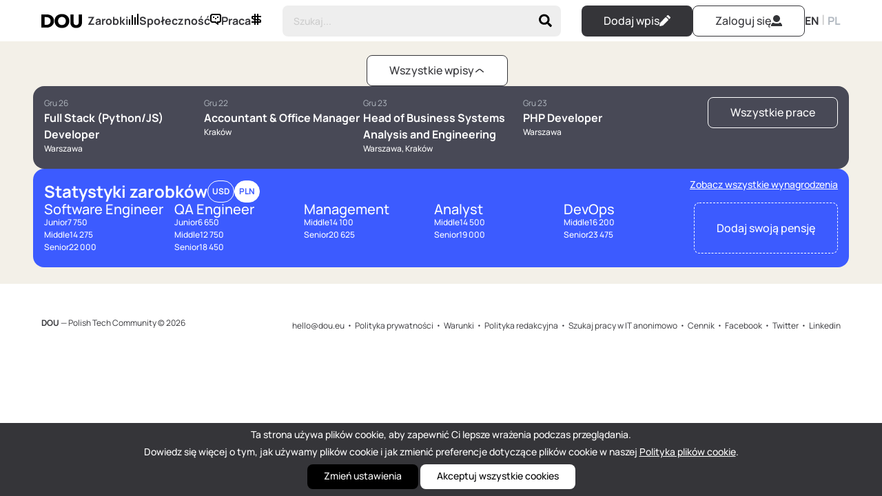

--- FILE ---
content_type: text/html; charset=utf-8
request_url: https://dou.eu/community/tag/azure
body_size: 7593
content:
<!DOCTYPE html>
<html lang="pl">
  <head>
    <title>azure │ DOU</title>


<meta charset="utf-8" />
<meta name="viewport" content="width=device-width,initial-scale=1">
<meta name="csrf-param" content="authenticity_token" />
<meta name="csrf-token" content="xcX3IOdhcBo4lCWVkIojGHnyTYnkDKVE3-visd9OJNX4DK4vKMiO46rjb3Ug1pS625DACnkPVi_mG894Svx6gw" />


  <!-- Google Tag Manager -->
  <script>(function(w,d,s,l,i){w[l]=w[l]||[];w[l].push({'gtm.start':
          new Date().getTime(),event:'gtm.js'});var f=d.getElementsByTagName(s)[0],
      j=d.createElement(s),dl=l!='dataLayer'?'&l='+l:'';j.async=true;j.src=
      'https://www.googletagmanager.com/gtm.js?id='+i+dl;f.parentNode.insertBefore(j,f);
  })(window,document,'script','dataLayer','GTM-TKVXPTH');</script>
  <!-- End Google Tag Manager -->


<!-- JS ahrefs analytics -->
<script src="https://analytics.ahrefs.com/analytics.js" data-key="C60raFQRgiY1pDF8oxHKDQ" async></script>

<!-- JS cookies library -->
<script src="https://cdnjs.cloudflare.com/ajax/libs/js-cookie/3.0.5/js.cookie.min.js" async></script>

<script type="importmap" data-turbo-track="reload">{
  "imports": {
    "application": "https://dou.eu/assets/application-99d0be07e7ee6c6f4a605936c9b44148dcb5cf19555a7c6aef5a9a5d11081787.js",
    "@hotwired/turbo-rails": "https://dou.eu/assets/turbo.min-a4238c28b04b2432b8c6f1174d3d9c4a8bb796fd9380ef495c22f72d19c71c7d.js",
    "@hotwired/stimulus": "https://dou.eu/assets/stimulus.min-665354d402c32fba245f2ab1bd13674ebcb9686b8814d49854f44f75e1696073.js",
    "@hotwired/stimulus-loading": "https://dou.eu/assets/stimulus-loading-3576ce92b149ad5d6959438c6f291e2426c86df3b874c525b30faad51b0d96b3.js",
    "stimulus-read-more": "https://ga.jspm.io/npm:stimulus-read-more@3.0.0/dist/stimulus-read-more.es.js",
    "stimulus-clipboard": "https://ga.jspm.io/npm:stimulus-clipboard@3.3.0/dist/stimulus-clipboard.mjs",
    "chartkick": "https://ga.jspm.io/npm:chartkick@5.0.1/dist/chartkick.esm.js",
    "Chart": "https://dou.eu/assets/Chart.bundle-f9da773cb982870fc03e616b7bcbfcc56462d3b0188cd9e441f8d8398c7e9482.js",
    "@editorjs/editorjs": "https://ga.jspm.io/npm:@editorjs/editorjs@2.30.7/dist/editorjs.mjs",
    "@editorjs/header": "https://ga.jspm.io/npm:@editorjs/header@2.8.8/dist/header.mjs",
    "@editorjs/code": "https://ga.jspm.io/npm:@editorjs/code@2.9.3/dist/code.mjs",
    "@editorjs/list": "https://ga.jspm.io/npm:@editorjs/list@2.0.2/dist/editorjs-list.mjs",
    "@editorjs/quote": "https://ga.jspm.io/npm:@editorjs/quote@2.7.6/dist/quote.mjs",
    "@editorjs/raw": "https://ga.jspm.io/npm:@editorjs/raw@2.5.1/dist/raw.mjs",
    "@editorjs/image": "https://ga.jspm.io/npm:@editorjs/image@2.10.1/dist/image.mjs",
    "@editorjs/inline-code": "https://ga.jspm.io/npm:@editorjs/inline-code@1.5.1/dist/inline-code.mjs",
    "editorjs-paragraph-with-alignment": "https://ga.jspm.io/npm:editorjs-paragraph-with-alignment@3.0.0/dist/bundle.js",
    "@yaireo/tagify": "https://ga.jspm.io/npm:@yaireo/tagify@4.17.9/dist/tagify.min.js",
    "@yaireo/dragsort": "https://ga.jspm.io/npm:@yaireo/dragsort@1.3.1/dist/dragsort.js",
    "bugsnag": "https://ga.jspm.io/npm:bugsnag@2.4.3/lib/bugsnag.js",
    "@bugsnag/browser-performance": "https://ga.jspm.io/npm:@bugsnag/browser-performance@2.2.0/dist/index.js",
    "@bugsnag/core-performance": "https://ga.jspm.io/npm:@bugsnag/core-performance@2.2.0/dist/index.js",
    "#lib/fingerprint.js": "https://ga.jspm.io/npm:@bugsnag/cuid@3.0.2/lib/fingerprint.browser.js",
    "@bugsnag/cuid": "https://ga.jspm.io/npm:@bugsnag/cuid@3.0.2/index.js",
    "@bugsnag/delivery-fetch-performance": "https://ga.jspm.io/npm:@bugsnag/delivery-fetch-performance@2.2.0/dist/delivery.js",
    "@bugsnag/request-tracker-performance": "https://ga.jspm.io/npm:@bugsnag/request-tracker-performance@2.2.0/dist/index.js",
    "@bugsnag/js": "https://ga.jspm.io/npm:@bugsnag/js@7.22.4/browser/notifier.js",
    "@bugsnag/browser": "https://ga.jspm.io/npm:@bugsnag/browser@7.22.4/dist/bugsnag.js",
    "controllers/application": "https://dou.eu/assets/controllers/application-368d98631bccbf2349e0d4f8269afb3fe9625118341966de054759d96ea86c7e.js",
    "controllers/attachment_controller": "https://dou.eu/assets/controllers/attachment_controller-4465665c1ff4b15d3e125599b630653630f88bc0f72f508c7e624ce4229eec60.js",
    "controllers/autoclick_controller": "https://dou.eu/assets/controllers/autoclick_controller-d66e3085efe229185ca88794d03a8a220c6e91c7dc33680109b4d6edc5620d34.js",
    "controllers/chat_controller": "https://dou.eu/assets/controllers/chat_controller-e62c268ccb0798fd478c80d01da2c2bbcb96acd9f1f7caab221c4203a516e049.js",
    "controllers/checkout_controller": "https://dou.eu/assets/controllers/checkout_controller-55c6e60e8fcc1c534dded58c929fb3d25fdc697ad0d3e6ec1e6458f756cb21ad.js",
    "controllers/checkout_meetup_controller": "https://dou.eu/assets/controllers/checkout_meetup_controller-e68a58a7133b0e00142dcd316d66b386957f39fc7409b31f06b1c6170b1a7db9.js",
    "controllers/comments_controller": "https://dou.eu/assets/controllers/comments_controller-de81547651944665a9f43199484dd585b543c33b8489f496eb6da971d1e8d178.js",
    "controllers/community_controller": "https://dou.eu/assets/controllers/community_controller-6e1bba70472900ac1c7d7a0cb3bfbdd730681da017e8f5b8f271c8a680cea495.js",
    "controllers/disabled_toggle_controller": "https://dou.eu/assets/controllers/disabled_toggle_controller-1a4f5131415e9d18e67bb47f135c01ad8ed7cc6df5f267571c68c4443498c5bb.js",
    "controllers/editor_controller": "https://dou.eu/assets/controllers/editor_controller-6f983be0f2f92cbac41e00a2a7b0e7672019e284b5ab124fce2b8d6d8a873b5b.js",
    "controllers/flash_controller": "https://dou.eu/assets/controllers/flash_controller-77e73b3345abcc6f7b17fbe7a9e702f0e0d4b568bc3c2ff8c2ff9c6f87f5808a.js",
    "controllers/hello_controller": "https://dou.eu/assets/controllers/hello_controller-549135e8e7c683a538c3d6d517339ba470fcfb79d62f738a0a089ba41851a554.js",
    "controllers": "https://dou.eu/assets/controllers/index-922973a488c913159499ed4b42da4866decd040800f0086389249365fea44698.js",
    "controllers/job_applications_controller": "https://dou.eu/assets/controllers/job_applications_controller-3e19b1e6f3a188d1d763af611ae2e23a103bdfc7350f750541db02551b1c514c.js",
    "controllers/jobs_controller": "https://dou.eu/assets/controllers/jobs_controller-cdb309249510f4c3b613350e68e1a26f8b03aaf0202ae50601626b6884ad4b66.js",
    "controllers/messages_controller": "https://dou.eu/assets/controllers/messages_controller-d6e0c08386461a792f72b88eb6afa86ebdb8650b23a558a667aa1ba20c1856fa.js",
    "controllers/navigation_controller": "https://dou.eu/assets/controllers/navigation_controller-ad5ca8a1d72dde2c95c370d38b135f6bb600c9f9fc7561207a101d9dd358b201.js",
    "controllers/onboarding_modal_controller": "https://dou.eu/assets/controllers/onboarding_modal_controller-ca09c3aa8dfcd2e2376336eb7b0fef1574904500a03cd8302df0a4ea96feb278.js",
    "controllers/open_to_work_users_controller": "https://dou.eu/assets/controllers/open_to_work_users_controller-4ccf81193e36f1689f57d2b6edcb2c07f98078c9aa78c275d31be49f731e545b.js",
    "controllers/open_to_work_users_modal_controller": "https://dou.eu/assets/controllers/open_to_work_users_modal_controller-b48a7e4afa58a48c367900605de6d05b01fefd70651c86055cb7edad8fe36026.js",
    "controllers/preview_image_controller": "https://dou.eu/assets/controllers/preview_image_controller-0e0b54e94f4eba9fdbc1e38a562e31fdcdfb4086ac46fb056cae98d4bc62972c.js",
    "controllers/progress_bar_controller": "https://dou.eu/assets/controllers/progress_bar_controller-934aa2ecc297db90871651fcfcac70428319e797d7e8dbaa58c1660800ce5126.js",
    "controllers/reset_form_controller": "https://dou.eu/assets/controllers/reset_form_controller-6165e867fc9b440cd0eb9bfd27559f41bcd0cc55f1d1c02c59a1dce37080d48e.js",
    "controllers/richtext_controller": "https://dou.eu/assets/controllers/richtext_controller-58b7f4fe36f2717c81f1f13e37a7b9925c967436ac6b77ce1e0debd175a38a5a.js",
    "controllers/scroll_controller": "https://dou.eu/assets/controllers/scroll_controller-477b8d689a96d8931851423c7c854abc263ccccdc682bb6daa98bd5c04c69479.js",
    "controllers/slider_controller": "https://dou.eu/assets/controllers/slider_controller-422b0bd03087eb7498b278d320d69730d121afd35057f8b8da0117b8e57c38da.js",
    "controllers/star_rating_controller": "https://dou.eu/assets/controllers/star_rating_controller-c62679752627b9d3855f32da4f61df08cd67759c185b6cca03d983b1b2763900.js",
    "controllers/tagify_category_controller": "https://dou.eu/assets/controllers/tagify_category_controller-9c333af976c42f3a02490d89a0859865558d22579ae9804d02179efc14908969.js",
    "controllers/tagify_companies_controller": "https://dou.eu/assets/controllers/tagify_companies_controller-840e9d30fc2767a8c731e7af38144dc1d6645cb49f715f603e758ca456243679.js",
    "controllers/tagify_company_controller": "https://dou.eu/assets/controllers/tagify_company_controller-674a74a7402883520566f789b4d4bea095a89d360ca61adc54c7c9ad80f3e8a2.js",
    "controllers/tagify_controller": "https://dou.eu/assets/controllers/tagify_controller-086bfa341104a5ae36a660425ac9499b5e08bf5504b093950f5cc2165c52c2a2.js",
    "controllers/tagify_job_controller": "https://dou.eu/assets/controllers/tagify_job_controller-efc542e8502952d141ffac4045992ac2d561f5ab80b3c5a95cc42072ef30734c.js",
    "controllers/tagify_profile_controller": "https://dou.eu/assets/controllers/tagify_profile_controller-34dc8ac7510b1106d473198236e21ac6d12e54f4399fbba06100a0fff3e0420c.js",
    "controllers/visibility_controller": "https://dou.eu/assets/controllers/visibility_controller-442918603cf5290d2b30eebb7937b188b3c582a5ad230d088f2a886bc61d0c67.js",
    "custom/$": "https://dou.eu/assets/custom/$-004b8c852e3705577f0126b42b412aad74a3af86e00593aa9a0b996332fc4ec4.js",
    "custom/actions": "https://dou.eu/assets/custom/actions-79ddad72b9a4af059f3ca512a67639ef38ffce9943cffd2a8c4a9a8392021ff9.js",
    "custom/cookies_bar": "https://dou.eu/assets/custom/cookies_bar-6f0e02587b733212998da7e9f962cc5cead1be476c9bbeb424f0c2e03961e723.js",
    "custom/flash": "https://dou.eu/assets/custom/flash-f6534b08072484cd92f18d163f749c0d10d6a3774a636605a0f4a6d87163f34f.js",
    "custom/homepage-salary-widget": "https://dou.eu/assets/custom/homepage-salary-widget-28fbfbdd4a9bb1be118dc4e9f7dd7a148218a9168b70aceced62308ace34db28.js",
    "custom/post_charst/2403-hires": "https://dou.eu/assets/custom/post_charst/2403-hires-d672edc874c099d79705e552235d17d936bb95cb9c5b11b80e71ef30d5e61bb5.js",
    "custom/post_charst/dch-salary-companies": "https://dou.eu/assets/custom/post_charst/dch-salary-companies-27134ad3322bd0509c85ae7c39b6d6eff30f5ef707018d038f369c7014b1791f.js",
    "custom/post_charst/dch-salary-epam": "https://dou.eu/assets/custom/post_charst/dch-salary-epam-4e87941651cb43cfb75863fc95be08735d9e97232e1e60ace77c64dcd9f53fdb.js",
    "custom/post_charst/ua-companies": "https://dou.eu/assets/custom/post_charst/ua-companies-3771aecdf027f7e2d86192c3babf0450c2e2014c8d6fd1869ff055ef2a1aeb07.js",
    "custom/salaries-dashboard": "https://dou.eu/assets/custom/salaries-dashboard-24f9a3171ba7ed1d9040738d7bf7334b777697a8c5278ffaf0b74e63f3bbd127.js",
    "custom/scroll_to_position": "https://dou.eu/assets/custom/scroll_to_position-46a755dd41230be4af35389106aa1387ad36bd718a2d95300deaa31f8b562025.js",
    "custom/sticky_job": "https://dou.eu/assets/custom/sticky_job-6f262ebba62e938826eca4223ce19b47391296cb2251bf837303fe24e03b2f14.js",
    "custom/top_banner": "https://dou.eu/assets/custom/top_banner-b4964d68f4d2e140d1c936ae7f15c504c7e37e2a1a654b4cd0d69ca56e86cb46.js"
  }
}</script>
<link rel="modulepreload" href="https://dou.eu/assets/application-99d0be07e7ee6c6f4a605936c9b44148dcb5cf19555a7c6aef5a9a5d11081787.js">
<link rel="modulepreload" href="https://dou.eu/assets/turbo.min-a4238c28b04b2432b8c6f1174d3d9c4a8bb796fd9380ef495c22f72d19c71c7d.js">
<link rel="modulepreload" href="https://dou.eu/assets/stimulus.min-665354d402c32fba245f2ab1bd13674ebcb9686b8814d49854f44f75e1696073.js">
<link rel="modulepreload" href="https://dou.eu/assets/stimulus-loading-3576ce92b149ad5d6959438c6f291e2426c86df3b874c525b30faad51b0d96b3.js">
<script src="https://dou.eu/assets/es-module-shims.min-adfede51f161b4ea6f2317fc682b397adaadc8e9111a8bf7eccc130410af69d4.js" async="async" data-turbo-track="reload"></script>
<script type="module">import "application"</script>

<!-- For custom header tags -->


  <!-- Google index canonical url -->
  <link rel="canonical" href="https://dou.eu/community/tag/azure" />

  <!-- Bugsnag start-->
  <script type="module">
    import BugsnagPerformance from '@bugsnag/browser-performance'
    BugsnagPerformance.start({
      apiKey: '3150df249fc28c8e123fc6b7918af8f9',
      releaseStage: 'production',
    })
  </script>
  <!-- Bugsnag end -->






<link rel="alternate" type="application/rss+xml" title="RSS" href="https://dou.eu/feed" />
<link rel="alternate" type="application/rss+xml" title="RSS" href="https://dou.eu/community/news" />

<link rel="apple-touch-icon" sizes="180x180" href="/apple-touch-icon.png">
<link rel="icon" type="image/png" sizes="32x32" href="/favicon-32x32.png">
<link rel="icon" type="image/png" sizes="16x16" href="/favicon-16x16.png">
<link rel="manifest" href="/site.webmanifest">
<link rel="mask-icon" href="/safari-pinned-tab.svg">
<!-- Facebook Open Graph data -->
<meta property="og:title" content="azure │ DOU" />
<meta property="og:type" content="website" />
<meta property="og:url" content="https://dou.eu/community/tag/azure" />
<meta property="og:image" content="https://dou.eu/assets/dou_og_image-b9312d60a538fe1ae674132bb89593e92afff9b83e69da2efbf6c2c3692e010b.png" />
<meta property="og:image:secure_url" content="https://dou.eu/assets/dou_og_image-b9312d60a538fe1ae674132bb89593e92afff9b83e69da2efbf6c2c3692e010b.png" />
<meta property="og:description" content="" />
<meta property="og:site_name" content="DOU" />
<meta property="fb:app_id" content="1129525334268475"/>
<!-- Twitter Card data -->
<meta name="twitter:card" content="summary_large_image">
<meta name="twitter:site" content="@dou_polska">
<meta name="twitter:title" content="azure │ DOU">
<meta name="twitter:description" content="">
<meta name="twitter:creator" content="@dou_polska">
<meta name="twitter:image:src" content="https://dou.eu/assets/dou_og_image-b9312d60a538fe1ae674132bb89593e92afff9b83e69da2efbf6c2c3692e010b.png">


    <link rel="stylesheet" href="https://dou.eu/assets/application-fe6c8b6f4a7c24c38ae1d45a510c49f47e95d1a0bc6502e1898ccd5f251a14c4.css" data-turbo-track="reload" />

    <script type="text/javascript" src="https://d3js.org/d3.v7.min.js"></script>
  </head>

  <body>
    <div class="wrapper test-class">
      
      <div class="nav-wrapper" data-controller="navigation">

  <nav class="default">
    <div class="nav-group">
      <a id="nav-logo" href="/"><img alt="DOU logo" width="59" height="25" src="https://dou.eu/assets/dou-logo_67x23-0202156d07877e3770b5eeecb0ae7f4af5dcd4c9e9e27c3767e534d1a0587724.svg" /></a>

      <a class="mobile-hide new_link bold link_with_icon " data-turbo="false" href="/salaries">
        Zarobki <span class="new_icon dou-icon-stats"></span>
</a>
      <a class="mobile-hide new_link bold link_with_icon " data-turbo="false" href="/community">
        Społeczność <span class="new_icon dou-icon-comment-menu"></span>
</a>
      <a class="mobile-hide new_link bold link_with_icon " data-turbo="false" href="/jobs">
        Praca <span class="new_icon dou-icon-money"></span>
</a>    </div>

    <div class="nav_btn hamburger first-nav-item" data-action="click->navigation#mobileMenuToggle" rel="nofollow"><img width="18" height="16" alt="menu" src="https://dou.eu/assets/hamburger-light-732ad15d90a0d8269ffb81db3ee7fe1c7c53c6e6e4920193ba4fee061dcd5aba.svg" /></div>
    <div id="nav-manage" class="nav-group">
        <div id="nav-searchbar-box" class="form">
          <form action="/community" accept-charset="UTF-8" method="get">
            <input class="interface_text" placeholder="Szukaj..." type="text" name="search" id="search" />
            <button name="button" type="submit" class="nav_btn transparent interface_text nohover"><img width="18" height="20" alt="search-icon" src="https://dou.eu/assets/search-62570f435db981b5aa7329030381f60d4b70003d297ce5bbf6b9b18508db8a1f.svg" /></button>
</form>        </div>
    </div>

    <div class="nav-group">
      <div id="nav-user" class="flexbox">
          <a class="mobile-hide new_button large black" rel="nofollow" href="/community/posts/new">
            Dodaj wpis
            <img width="16" height="16" alt="write-post-icon" class="btn-icon" src="https://dou.eu/assets/pencil-c9e96237d0ab511e282e95882529996367d58fad13b839bd89544a195a4b2e47.svg" />
</a>


          <a class="desktop-hide new_link bold" rel="nofollow" href="/users/sign_in">
            <img width="16" height="16" alt="user-icon" class="btn-icon" src="https://dou.eu/assets/user-13fa870840b2537d08a4f433873dc5f2945042d0638e193e559b966068b0918e.svg" />
</a>
          <a class="mobile-hide new_button large outline-light" rel="nofollow" href="/users/sign_in">
            Zaloguj się
            <img width="16" height="16" alt="user-icon" class="btn-icon" src="https://dou.eu/assets/user-13fa870840b2537d08a4f433873dc5f2945042d0638e193e559b966068b0918e.svg" />
</a>      </div>
      <div id="nav-locale" class="mobile-hide">
        <a class="new_link bold " data-turbo="false" href="/en/community/tag/azure">EN</a> | <a class="new_link bold active" data-turbo="false" href="/pl/community/tag/azure">PL</a>
      </div>
    </div>
  </nav>

  <div class="hidden" data-navigation-target="profileMenu">


  </div>


  <div class="hidden" data-navigation-target="mobileMenu">
    <div class="mobile-menu-wrapper mobile-menu">
      <div class="menu-close-btn" data-action="click->navigation#mobileMenuToggle">
        <img width="16" height="16" alt="close-icon" class="new_icon" src="https://dou.eu/assets/cross-6e1de5149314dc221d56f543f7097452a66b5070e43ff202ce1587ab57280833.svg" />
      </div>

      <div class="profile-menu-block">
          <div id="nav-searchbar-box" class="form">
            <form action="/community" accept-charset="UTF-8" method="get">
              <input class="interface_text" placeholder="Szukaj..." type="text" name="search" id="search" />
              <button name="button" type="submit" class="nav_btn transparent interface_text nohover"><img width="18" height="20" alt="search-icon" src="https://dou.eu/assets/search-62570f435db981b5aa7329030381f60d4b70003d297ce5bbf6b9b18508db8a1f.svg" /></button>
</form>          </div>
      </div>

      <div class="profile-menu-block">
        <a class="new_link bold link_with_icon " data-turbo="false" href="/salaries">
          Zarobki <span class="new_icon dou-icon-stats"></span>
</a>
        <a class="new_link bold link_with_icon " data-turbo="false" href="/community">
          Społeczność <span class="new_icon dou-icon-comment-menu"></span>
</a>
        <a class="new_link bold link_with_icon " data-turbo="false" href="/jobs">
          Praca <span class="new_icon dou-icon-money"></span>
</a>      </div>

      <div class="menu-buttons">

          <a class="new_button normal black" rel="nofollow" href="/community/posts/new">
            Dodaj wpis
            <img width="16" height="16" alt="write-post-icon" class="btn-icon" src="https://dou.eu/assets/pencil-c9e96237d0ab511e282e95882529996367d58fad13b839bd89544a195a4b2e47.svg" />
</a>

        <div id="nav-locale">
          <a class="new_link bold " data-turbo="false" href="/en/community/tag/azure">EN</a> | <a class="new_link bold active" data-turbo="false" href="/pl/community/tag/azure">PL</a>
        </div>
      </div>
    </div>
  </div>

</div>


      
<section class="posts">
  <div data-controller="community">
  <div class="nav-selector--container" id="metatags_menu">
    <div class="nav-selector--wrapper">
      <h1 class="nav-selector--item">
        <a data-action="community#toggleMetatagsMenu" rel="nofollow" class="new_button large outline-light">
            Wszystkie wpisy
          <img id="caret_icon" alt="Carret" class="btn-icon" width="16" height="16" src="https://dou.eu/assets/caret_up-adbbbf272e74284f34034845d86adcffc3fe5abce63ac32ba7f977debb06f314.svg" />
        </a>
      </h1>

    </div>

    <div class="nav-selector--all hidden" id="metatags_menu_list">
      <a class="nav-menu-link" href="/community">Wszystkie wpisy</a>

        <a class="new_link nav-menu-link " href="/community/dou">DOU</a>
        <a class="new_link nav-menu-link " href="/community/newsy">Newsy</a>
        <a class="new_link nav-menu-link " href="/community/management">Management</a>
        <a class="new_link nav-menu-link " href="/community/junior">junior</a>
        <a class="new_link nav-menu-link " href="/community/recruiting">Recruiting</a>
        <a class="new_link nav-menu-link " href="/community/gamedev">GameDev</a>
        <a class="new_link nav-menu-link " href="/community/frontend">Frontend</a>
        <a class="new_link nav-menu-link " href="/community/events">Events</a>
        <a class="new_link nav-menu-link " href="/community/devops">DevOps</a>
        <a class="new_link nav-menu-link " href="/community/hr">HR</a>
        <a class="new_link nav-menu-link " href="/community/net">.NET</a>
        <a class="new_link nav-menu-link " href="/community/design">Design</a>
        <a class="new_link nav-menu-link " href="/community/python">Python</a>
        <a class="new_link nav-menu-link " href="/community/php">PHP</a>
        <a class="new_link nav-menu-link " href="/community/ml-ai">ML/AI</a>
        <a class="new_link nav-menu-link " href="/community/java">java</a>
        <a class="new_link nav-menu-link " href="/community/qa">QA</a>
        <a class="new_link nav-menu-link " href="/community/uk-pl">uk_PL</a>
        <a class="new_link nav-menu-link " href="/community/ruby">Ruby</a>
    </div>

    <button class="new_button large outline-light hidden nohover" id="add_metatag_link" data-turbo="false" onclick="window.location.href='/community/metatags/new'">
      Twórz społeczność
    </button>
  </div>
</div>


  <div class="cards-container--wrapper">
    <div class="cards-container">
      
    </div>
  </div>

    <div class="cards-container--wrapper">
    <div class="list-container--wrapper">
      <div class="list-container">

          <div class="list-item">
            <div class="list-item--header">
              <div class="list-item--time">Gru 26</div>
              <div class="list-item--title"><a class="white_link" href="/jobs/17667569631a?from=azure">Full Stack (Python/JS) Developer</a></div>
              <div class="list-item--cities">Warszawa</div>
            </div>

            <div class="list-item--price">
              
            </div>
          </div>
          <div class="list-item">
            <div class="list-item--header">
              <div class="list-item--time">Gru 22</div>
              <div class="list-item--title"><a class="white_link" href="/jobs/1766395783e5?from=azure">Accountant &amp; Office Manager</a></div>
              <div class="list-item--cities">Kraków</div>
            </div>

            <div class="list-item--price">
              
            </div>
          </div>
          <div class="list-item">
            <div class="list-item--header">
              <div class="list-item--time">Gru 23</div>
              <div class="list-item--title"><a class="white_link" href="/jobs/176647833993?from=azure">Head of Business Systems Analysis and Engineering</a></div>
              <div class="list-item--cities">Warszawa, Kraków</div>
            </div>

            <div class="list-item--price">
              
            </div>
          </div>
          <div class="list-item">
            <div class="list-item--header">
              <div class="list-item--time">Gru 23</div>
              <div class="list-item--title"><a class="white_link" href="/jobs/176649407336?from=azure">PHP Developer</a></div>
              <div class="list-item--cities">Warszawa</div>
            </div>

            <div class="list-item--price">
              
            </div>
          </div>
      </div>

      <a class="new_button large grey-dark" href="/jobs?from=azure">Wszystkie prace</a>
    </div>
  </div>



  <div class="cards-container--wrapper">
  <div class="salary-container--wrapper">
    <div class="salary-container--header--wrapper">
      <div class="salary-container--header">
        <div class="header--title">Statystyki zarobków</div>

        <div class="header--icons">
          <div class="currency-btn">USD</div>
          <div class="currency-btn active">PLN</div>
        </div>
      </div>

      <div class="header--link">
        <a class="white_link with_underline" data-turbo="false" href="/salaries?from=community">Zobacz wszystkie wynagrodzenia</a>
      </div>
    </div>

    <div class="salary-container">
      <div class="salary-container--list">
        <div class="list-item--header">
          Software Engineer
        </div>
        <div class="salary-container--item">
          <div class="salary-container--item--title">
            <div>Junior</div>
            7 750
          </div>

          <div class="salary-container--item--title">
            <div>Middle</div>
            14 275
          </div>

          <div class="salary-container--item--title">
            <div>Senior</div>
            22 000
          </div>
        </div>
      </div>

      <div class="salary-container--list">
        <div class="list-item--header">
          QA Engineer
        </div>
        <div class="salary-container--item">
          <div class="salary-container--item--title">
            <div>Junior</div>
            6 650
          </div>

          <div class="salary-container--item--title">
            <div>Middle</div>
            12 750
          </div>

          <div class="salary-container--item--title">
            <div>Senior</div>
            18 450
          </div>
        </div>
      </div>

      <div class="salary-container--list">
        <div class="list-item--header">
          Management
        </div>
        <div class="salary-container--item">
          <div class="salary-container--item--title">
            <div>Middle</div>
            14 100
          </div>

          <div class="salary-container--item--title">
            <div>Senior</div>
            20 625
          </div>
        </div>
      </div>

      <div class="salary-container--list">
        <div class="list-item--header">
          Analyst
        </div>
        <div class="salary-container--item">
          <div class="salary-container--item--title">
            <div>Middle</div>
            14 500
          </div>

          <div class="salary-container--item--title">
            <div>Senior</div>
            19 000
          </div>
        </div>
      </div>

      <div class="salary-container--list">
        <div class="list-item--header">
          DevOps
        </div>
        <div class="salary-container--item">
          <div class="salary-container--item--title">
            <div>Middle</div>
            16 200
          </div>

          <div class="salary-container--item--title">
            <div>Senior</div>
            23 475
          </div>
        </div>
      </div>

      <a class="big-outline-btn white_link" href="/salaries/form?from=community" rel="nofollow">
        Dodaj swoją pensję
      </a>
    </div>
  </div>
</div>


  <div class="cards-container--wrapper">
    <div class="cards-container" id="posts">
      
    </div>
  </div>

</section>


      <footer class="full-width flexbox">
  <copiright class="text small"><a href="https://dou.eu" class="link_black bold">DOU</a> — Polish Tech Community © 2026 </copiright>
  <div class="flexbox">
    <ul class="flexbox text-links">
      <li><a class="link_black text small" href="/cdn-cgi/l/email-protection#87efe2ebebe8c7e3e8f2a9e2f2"><span class="__cf_email__" data-cfemail="b4dcd1d8d8dbf4d0dbc19ad1c1">[email&#160;protected]</span></a></li>
      <li><a target="_blank" class="link_black text small" href="/privacy-policy">Polityka prywatności</a></li>
      <li><a target="_blank" class="link_black text small" href="/term-of-use">Warunki</a></li>
      <li><a target="_blank" class="link_black text small" href="/editorial-policy">Polityka redakcyjna</a></li>
      <li><a target="_blank" class="link_black text small" href="/find-tech-jobs-anonymously">Szukaj pracy w IT anonimowo</a></li>
      <li><a target="_blank" class="link_black text small" href="/orders/pricing">Cennik</a></li>
      <li><a target="_blank" class="link_black text small" href="https://www.facebook.com/dou.eu">Facebook</a></li>
      <li><a target="_blank" class="link_black text small" href="https://twitter.com/dou_polska">Twitter</a></li>
      <li><a target="_blank" class="link_black text small" href="https://www.linkedin.com/company/dou-eu/">Linkedin</a></li>
    </ul>
  </div>
</footer>



        <div class="cookies-bar" id="cookies-bar" >
  <div class="container">

    <p>Ta strona używa plików cookie, aby zapewnić Ci lepsze wrażenia podczas przeglądania.</p>
    <p>Dowiedz się więcej o tym, jak używamy plików cookie i jak zmienić preferencje dotyczące plików cookie w naszej <a target="_blank" rel="noopener" href="/cookies-policy">Polityka plików cookie</a>.</p>

    <div class="cookies-options" id="cookies-options">
      <label for="marketing">
        <input value="marketing" type="checkbox" name="marketing" id="marketing_option" checked>
        <span>Marketing</span>
      </label>

      <label for="analytics">
        <input value="analytics" type="checkbox" name="analytics" id="analytics_option" checked>
        <span>Analytics</span>
      </label>
    </div>

    <div class="button customize-cookies" id="customize-cookies">Zmień ustawienia</div>
    <a class="button save-customize-cookies" id="save-customize-cookies" data-turbo="false" href="https://dou.eu/community/tag/azure">Zapisz</a>
    <a class="button accept-cookies" href="https://dou.eu/community/tag/azure">Akceptuj wszystkie cookies</a>
  </div>
</div>

<script data-cfasync="false" src="/cdn-cgi/scripts/5c5dd728/cloudflare-static/email-decode.min.js"></script><script>
    document.addEventListener("turbo:load", function(event) {
        let customizeBtn = document.getElementById("customize-cookies");
        let options = document.getElementById("cookies-options");
        let saveButton = document.getElementById("save-customize-cookies");

        if (customizeBtn) {
          customizeBtn.onclick = function () {
              saveButton.style.display = "inline-block";
              options.style.display = "block";
              customizeBtn.style.display = "none"
          }
        }
    })
</script>

    </div>
  </body>
</html>


--- FILE ---
content_type: text/css
request_url: https://dou.eu/assets/application-fe6c8b6f4a7c24c38ae1d45a510c49f47e95d1a0bc6502e1898ccd5f251a14c4.css
body_size: 30573
content:
@font-face{font-family:"Manrope";src:url(https://dou.eu/assets/Manrope-VariableFont_wght-2fe3210154137f04245699324cb3b4103e1134698c306b5bbd56005e2c05800e.ttf);font-weight:400;font-style:normal;font-display:swap}@font-face{font-family:"Manrope";src:url(https://dou.eu/assets/Manrope-VariableFont_wght-2fe3210154137f04245699324cb3b4103e1134698c306b5bbd56005e2c05800e.ttf);font-weight:700;font-style:normal;font-display:swap}@font-face{font-family:"Manrope";src:url(https://dou.eu/assets/Manrope-VariableFont_wght-2fe3210154137f04245699324cb3b4103e1134698c306b5bbd56005e2c05800e.ttf);font-weight:500;font-style:normal;font-display:swap}@font-face{font-family:"Roboto";font-display:swap;src:url(https://dou.eu/assets/RobotoMono-Regular-bf94b608dbf373bc19ede0b6ef90c27a392a2883a0de4e044b580ec23461a61a.woff);font-weight:400;font-style:normal}:root{--red-pale: #FF5E7B;--red-pale-transparent: #FF5E7B66;--light-gray: #cccccc;--lighter-gray: #eeeeee;--link_basic: #1876ac;--link_hover: #2B47D9;--dou_green: #06B9B1;--light_green: #6AD29C;--old_blue: #3CC5FF;--sky_blue: #0075C9;--outsource: #3C5BFF;--dark_electric: #3C5BFF;--darker_gray: #222222;--gray: #BCBCBC;--background-grey: #F5F5F5;--bg_beige: #F3F0E8;--bg_grey: #f2f2f2;--black-active: #0F0F11;--black-hover: #8987A1;--black: #353539;--light-black: #444;--blue-active: #1E339D;--blue-hover: #2B47D9;--blue: #3C5BFF;--grey_dark: #484956;--grey_light: #B1B8C0;--grey: #808190;--red: #D61437;--violet: #7b03aa;--white-active: #DDDDDD;--white-hover: #EEEEEE;--white: #FFFFFF;--paid_bg: #DFE4FF;--tag-pad: 0}.new_button{cursor:pointer;display:inline-flex;justify-content:center;align-items:center;background:var(--black, #353539);border-radius:8px;gap:10px;min-width:fit-content;font-family:Manrope;font-size:16px;font-weight:500;white-space:nowrap}.new_button.normal{height:40px;padding:7px 24px 9px 24px}.new_button.large{height:45px;padding:10px 32px 11px 32px}.new_button.small{height:30px;padding:2px 13px 2px 13px}.new_button.circle{border-radius:50%;width:40px;height:40px;min-width:40px;padding:0}.new_button .btn-icon{width:16px;height:16px}.new_button.black{background:var(--black, #353539);color:var(--white, #FFF)}.new_button.black .btn-icon{filter:invert(100%) sepia(0%) saturate(0%) hue-rotate(271deg) brightness(108%) contrast(102%)}.new_button.black.active{background:var(--black-active, #0F0F11)}.new_button.black:hover{background:var(--black-hover, #8987A1)}.new_button.grey-dark{background:var(--grey_dark, #484956);color:var(--white, #FFF);border:1px solid var(--white, #FFF)}.new_button.grey-dark.active{background:var(--grey_dark, #0F0F11)}.new_button.grey-dark:hover{background:var(--black-hover, #8987A1)}.new_button.light{background:var(--white, #FFF);color:var(--grey_dark, #484956)}.new_button.light .btn-icon{filter:invert(26%) sepia(6%) saturate(1326%) hue-rotate(198deg) brightness(92%) contrast(81%)}.new_button.light.active{background:var(--white-active, #DDD)}.new_button.light:hover{background:var(--white-hover, #EEE)}.new_button.outline-light{border:1px solid var(--black, #353539);color:var(--black, #353539);background:var(--white, #FFF)}.new_button.outline-light .btn-icon{filter:invert(18%) sepia(9%) saturate(303%) hue-rotate(201deg) brightness(95%) contrast(90%)}.new_button.outline-light.active{border:1px solid var(--black-active, #0F0F11);color:var(--black-active, #0F0F11)}.new_button.outline-light.active .btn-icon{filter:invert(5%) sepia(1%) saturate(3684%) hue-rotate(202deg) brightness(105%) contrast(98%)}.new_button.outline-light:hover{border:1px solid var(--black-hover, #8987A1);color:var(--black-hover, #8987A1)}.new_button.outline-light:hover .btn-icon{filter:invert(57%) sepia(13%) saturate(477%) hue-rotate(205deg) brightness(93%) contrast(91%)}.new_button.outline-light.without-border{border:none}.new_button.blue{background:var(--blue, #3C5BFF);color:var(--white, #FFF)}.new_button.blue .btn-icon{filter:invert(100%) sepia(0%) saturate(0%) hue-rotate(271deg) brightness(108%) contrast(102%)}.new_button.blue.active{background:var(--blue-active, #1E339D)}.new_button.blue:hover{background:var(--blue-hover, #2B47D9)}.new_button.outline-blue{border:1px solid var(--blue, #3C5BFF);color:var(--blue, #3C5BFF);background:var(--white, #FFF)}.new_button.outline-blue .btn-icon{filter:invert(36%) sepia(51%) saturate(7434%) hue-rotate(227deg) brightness(101%) contrast(101%)}.new_button.outline-blue.active{border:1px solid var(--blue-active, #1E339D);color:var(--blue-active, #1E339D)}.new_button.outline-blue.active .btn-icon{filter:invert(15%) sepia(21%) saturate(7345%) hue-rotate(218deg) brightness(120%) contrast(99%)}.new_button.outline-blue:hover{border:1px solid var(--blue-hover, #2B47D9);color:var(--blue-hover, #2B47D9);background:var(--white, #FFF)}.new_button.outline-blue:hover .btn-icon{filter:invert(18%) sepia(82%) saturate(3628%) hue-rotate(231deg) brightness(91%) contrast(87%)}.new_button.align-center{align-self:center}.menu-buttons{display:flex;flex-direction:column;align-items:center;gap:20px;width:100%}.menu-buttons .new_button{width:inherit}.close-btn{margin-bottom:12px}.currency-btn{display:flex;padding:6px;justify-content:center;align-items:center;gap:10px;border-radius:20px;border:1px solid #fff;color:#fff;font-family:Manrope;font-size:12px;font-weight:600;line-height:150%}.currency-btn.active{background:#fff;color:var(--blue, #3C5BFF)}.big-outline-btn{border-radius:8px;border:1px dashed #fff;display:flex;padding:8px 32px;justify-content:center;align-items:center;align-self:stretch;gap:10px;font-size:16px;font-weight:500;line-height:150%}.tag_btn{min-width:fit-content;height:fit-content;font-size:12px;background:var(--lighter-gray);border-radius:4px;width:fit-content;padding:4px 16px;font-family:"Manrope";font-style:normal;font-weight:400;line-height:150%}.attachment-button{cursor:pointer}@media(max-width: 768px){.new_button{font-size:14px}.new_button.large{height:30px;padding:8px 16px 8px 16px}.new_button.small{height:20px;padding:2px 10px 2px 10px}.new_button.small.medium{height:25px}.new_button.mobile-small{height:30px;padding:5px 16px 5px 16px}.big-outline-btn{width:100%}}section.posts{display:flex;padding:0px 48px 24px 48px;flex-direction:column;align-items:center;gap:24px;background:var(--bg_beige, #F3F0E8)}.posts-subtitle{font-family:Manrope;font-size:16px;font-weight:700;line-height:150%;margin-bottom:10px;color:var(--black, #353539)}.widget-wrapper{padding:0 40px 40px 40px}.cards-container--wrapper{width:100%}.sidebar--wrapper{width:100%;max-width:280px}.sidebar--wrapper.with_gap{display:flex;flex-direction:column;gap:20px}.card-white{border-radius:16px;background:var(--white, #FFF);padding:16px}.card-author{display:flex;flex-direction:column;align-items:flex-start;gap:20px}.card-author.card-author-mobile{flex-direction:row;align-items:flex-start;gap:20px;margin-top:2em;font-size:12px;font-weight:500;line-height:150%}.card-author.card-author-mobile .card-author-mobile--wrapper{display:flex;flex-direction:column;align-items:flex-start;gap:10px}.card-author img{width:80px;height:80px;border-radius:16px}.card-author .author-name{font-size:16px;font-weight:700;line-height:150%}.card-author .author-position{font-size:12px;font-weight:500;line-height:150%;margin-top:10px}.card-author .author-activity{font-size:12px;font-weight:500;line-height:150%}.card-sidebar-title{font-size:16px;font-weight:700;line-height:150%}.author-pulications--wrapper{display:flex;flex-direction:column;gap:16px}.article-header--wrapper{display:flex;flex-direction:row;align-items:center;justify-content:space-between;margin-bottom:24px;font-size:16px;font-style:normal;font-weight:400;line-height:150%}.article-header--wrapper .article-header--item{display:inline-flex;gap:24px;align-items:center}.article-header--wrapper .article-views{display:inline-flex;align-items:center;gap:2px}.bookmark-wrapper{min-width:22px;width:22px}.article-container--wrapper{display:flex;flex-direction:row}.article-container{width:100%;max-width:1047px;margin:0 2em;display:flex;flex-direction:column;flex:1 1 auto}.article-wrapper{display:flex;flex-direction:row;align-items:flex-start}.list-container--wrapper{padding:16px 16px 20px 16px;border-radius:16px;background:var(--grey_dark, #484956);color:var(--white, #FFF);display:flex;align-items:flex-start;justify-content:space-between}.list-container--wrapper.bg-white{background:var(--white, #FFF);color:var(--black, #353539)}.list-container--wrapper .list-container{display:flex;align-items:flex-start;gap:20px;align-self:stretch;flex-wrap:wrap}.list-container--wrapper .list-item{display:flex;flex-direction:column;align-items:flex-start;gap:24px;flex:1 0 0;max-width:250px;min-width:200px}.list-container--wrapper .list-item .list-item--header{display:flex;flex-direction:column;align-items:flex-start;gap:8px;flex:1 0 0}.list-container--wrapper .list-item .list-item--time{color:var(--grey_light, #B1B8C0);font-size:12px;font-weight:400;line-height:150%}.list-container--wrapper .list-item .list-item--title{font-size:16px;font-weight:700;line-height:150%}.list-container--wrapper .list-item .list-item--cities{font-size:12px;font-weight:500;line-height:150%}.list-container--wrapper .list-item .list-item--price{font-size:16px;font-weight:700;line-height:120%}.salary-container--wrapper{display:flex;padding:16px 16px 20px 16px;flex-direction:column;align-items:flex-start;gap:24px;border-radius:16px;background:#3c5bff;color:var(--white, #FFF)}.salary-container--wrapper .salary-container--header--wrapper{display:flex;justify-content:space-between;gap:16px;align-self:stretch}.salary-container--wrapper .salary-container--header{display:flex;align-items:flex-end;gap:16px}.salary-container--wrapper .salary-container--header .header--title{color:#fff;font-family:Manrope;font-size:24px;font-weight:800;line-height:normal}.salary-container--wrapper .salary-container--header .header--icons{display:flex;align-items:flex-start;gap:4px}.salary-container--wrapper .header--link{font-size:14px}.salary-container--wrapper .salary-container{display:flex;align-items:flex-start;gap:20px;align-self:stretch}.salary-container--wrapper .salary-container--list{display:flex;flex-direction:column;align-items:flex-start;gap:8px;flex:1 0 0}.salary-container--wrapper .salary-container--item{display:flex;flex-direction:column;align-items:flex-start;gap:12px}.salary-container--wrapper .salary-container--item--title{display:flex;align-items:flex-start;gap:29px;font-size:12px;font-weight:500;line-height:150%}.cards-container{gap:14px;display:flex;flex-wrap:wrap;justify-content:flex-start}.post-card{width:100%;padding:32px 24px;border-radius:16px;background:#fff;display:flex;gap:24px;flex-direction:column;justify-content:space-between;max-width:320px}.post-card--s{max-width:319px}.post-card--m{max-width:429px}.post-card--l{max-width:652px}.post-card .post-card--header{display:flex;flex-direction:column;align-items:flex-start;gap:16px;align-self:stretch}.post-card .post-card--time{display:flex;justify-content:space-between;align-items:center;align-self:stretch;color:var(--grey_light, #B1B8C0);font-family:Manrope;font-size:12px;font-weight:400;line-height:150%}.post-card .post-card--title{display:flex;align-items:baseline;font-family:Manrope;font-size:24px;font-style:normal;font-weight:700;line-height:120%}.post-card .post-card--description{font-family:Manrope;font-size:16px;font-style:normal;font-weight:400;line-height:150%}.post-card--footer{display:flex;align-items:center;gap:16px}.link_group{display:flex;align-items:center;gap:4px;font-family:Manrope;font-size:16px;font-style:normal;font-weight:700;line-height:150%}.sidebar-jobs-widget{display:flex;padding:20px 25px 30px;flex-direction:column;align-items:flex-start;gap:32px}.sidebar-jobs-widget.paid-company-widget{gap:20px}.widget-title{font-size:24px;font-weight:700;line-height:120%}.widget-job-title{font-size:16px;font-weight:700;line-height:150%}.widget-company-title{font-size:12px;font-weight:400}.filter-card{display:flex;padding:16px;flex-direction:column;align-items:flex-start;gap:15px;background:var(--white, #FFF);border-radius:16px;width:321px}.filter-card .filter-card__section-wrap{display:flex;flex-direction:column;justify-content:flex-end;align-items:flex-start;gap:20px;align-self:stretch}.filter-card .filter-card__section-wrap .filter-card__section{display:flex;flex-direction:column;justify-content:flex-end;align-items:flex-start;gap:8px;align-self:stretch}.filter-card .filter-card__section-wrap .filter-card__section.row-field{display:flex;flex-direction:row;align-self:flex-start;gap:8px;align-items:baseline}.filter-card .filter-card__section-wrap .filter-card__section.row-field .row-field-title{font-size:16px;font-weight:700;line-height:150%}.filter-card .filter-card__section-wrap .filter-card__section .filter-card__section-title{font-size:12px;font-weight:700;line-height:150%}.filter-card .filter-card__section-wrap .filter-card__section .multiple-select{display:flex;align-items:flex-end;gap:8px;align-self:stretch}.filter-card .filter-card__section-wrap .filter-card__section .multiple-select .select-small{flex:1 0 0}.filter-card .filter-card__section-wrap .filter-card__section .filter-card__section-field{display:flex;padding:12px 16px;align-items:center;gap:10px;align-self:stretch;border-radius:8px;background:var(--bg_beige, #F3F0E8);font-size:16px}.filter-card .filter-card__section-wrap .filter-card__section .filter-card__section-field.select{font-size:16px;font-weight:400;line-height:150%;-webkit-appearance:none;-moz-appearance:none;appearance:none;background-image:url(https://dou.eu/assets/caret_down-bd39d041f0af01de77a7553f53b354c16f0730cfe9c7c3766c3219b8baa693ae.svg);background-repeat:no-repeat;background-position:right 12px top 50%;color:var(--grey)}.filter-result__card{display:flex;padding:20px 24px;align-items:flex-start;gap:8px;align-self:stretch;width:100%;border-radius:16px;background:#fff}.filter-result__card .card-details{display:flex;flex-direction:column;align-items:flex-start;gap:24px;flex:1 0 0}.filter-result__card .card-details__item{display:flex;flex-direction:column;align-items:flex-start;gap:8px;align-self:stretch;font-size:16px;font-weight:400;line-height:150%}.filter-result__card .card-details__buttons{display:flex;align-items:flex-start;gap:16px}.filter-result__card .card-details__subtitle{display:flex;align-items:center;gap:6px;font-size:16px;font-weight:700;line-height:150%}.filter-result__card .card-details__title{font-size:32px;font-weight:700;line-height:120%}.filter-result__card .card-image--wrapper{display:flex;flex-direction:column;align-items:flex-end;gap:16px}.filter-result__card .card-image--wrapper .card-image{display:flex;width:80px;height:80px;flex-direction:column;justify-content:center;align-items:center;gap:16px;border-radius:8px;background:var(--bg_beige, #F3F0E8)}.filter-result__card .card-image--wrapper .card-image.placeholder{padding:16px 16px 20px 16px}.card-details__title{display:flex;align-items:center;flex-wrap:wrap;gap:10px}@media(min-width: 1200px){.cards-container--wrapper{max-width:1440px}.list-container--wrapper{max-width:1316px}.salary-container--wrapper{max-width:1316px}}@media(max-width: 1024px){.sidebar--wrapper{max-width:unset}.filter-card{width:100%;box-shadow:0px 2px 4px 0px rgba(0,0,0,.1),0px 2px 12px 0px rgba(0,0,0,.1);border-radius:16px}}@media(max-width: 992px){.post-card{max-width:none}.salary-container{flex-wrap:wrap}.salary-container--list{min-width:150px}.list-container--wrapper{flex-direction:column;gap:36px}.list-container--wrapper .new_button{align-self:center}.list-container{flex-direction:column;gap:36px}.article-container--wrapper{flex-direction:column-reverse;gap:16px}.article-container{max-width:unset;order:2}.article-header--wrapper{margin-bottom:16px}.author-sidebar{order:1;max-width:unset}}@media(max-width: 768px){section.posts{padding:0px 5px 24px 5px}.posts-subtitle{text-align:center}.salary-container--header--wrapper{flex-direction:column}.salary-container--wrapper .header--link{align-self:flex-end}.salary-container--wrapper .salary-container--header{align-items:center;justify-content:space-between}.salary-container--wrapper .salary-container--header .header--title{align-self:start}.article-container{max-width:unset}.card-details__title{flex-direction:column;align-items:baseline}}@media(max-width: 380px){.filter-result__card{flex-wrap:wrap-reverse}}.info-box{color:var(--grey, #353539);font-size:16px;font-weight:400;line-height:150%;display:flex;align-items:center;gap:4px}.info-box img{width:16px;height:16px;filter:invert(55%) sepia(9%) saturate(480%) hue-rotate(198deg) brightness(92%) contrast(82%)}.icon-bg{padding:2px;background-color:var(--black);border-radius:4px}.icon-bg-large{padding:12px 16px 11px;background-color:var(--black);border-radius:8px;cursor:pointer}.icon-bg-large:hover{background-color:var(--red-pale)}.dou-icon{display:block;width:20px;height:22px;background-repeat:no-repeat;background-size:20px 22px;background-position:0px 0px}.dou-icon.small{width:16px;height:18px;background-size:16px 18px}.dou-icon-caret-up{background-image:url(https://dou.eu/assets/icon-caret-up-13d12393a306ff31e9d552a5088d2189885c35e273a132218d115119cfa7f3f0.svg)}.dou-icon-caret-up.small{width:14px;height:18px;background-size:14px 18px;background-image:url(https://dou.eu/assets/icon-caret-up-13d12393a306ff31e9d552a5088d2189885c35e273a132218d115119cfa7f3f0.svg)}.dou-icon-eye{background-image:url(https://dou.eu/assets/icon-eye-837b5b2a2d1b5f0543f873d820a7e7825288b08748a960e0e6b1555421a52ef0.svg)}.dou-icon-edit{background-image:url(https://dou.eu/assets/icon-edit-806bef8b3f386b50e5c59701efd01bfc3ba0611f0d645dc3d03456326c58156a.svg)}.dou-icon-edit.small{background-image:url(https://dou.eu/assets/icon-edit-small-aad4803bdc7c2f4bdf596c64d434995365cb438fcdc3037543a60856210c74d8.svg)}.dou-icon-heart{background-size:120px 22px;background-image:url(https://dou.eu/assets/sprite-heart-0d8d5350c05f927389a55a7d2385cbd3ba48a56744562afcc19df1097a81c9ed.svg)}.dou-icon-heart.small{background-size:96px 18px;background-image:url(https://dou.eu/assets/sprite-heart-small-da2f1c86eaef7ef97a4fdcec46fd0fa31d8d7bd88c7d892b4c505119708d7c8e.svg)}.dou-icon-comment{background-size:120px 22px;background-image:url(https://dou.eu/assets/sprite-comment-f00785f6fc9cdd026dd3c1e5ad682c93d0dcdc45603a3210ba5addfd99598e9e.svg)}.dou-icon-comment.large{width:30px;height:25px;background-size:240px 25px;background-image:url(https://dou.eu/assets/sprite-comment-large-c5596ce2656eb5232d9cc515b96ae1b5ac4900b7bb4948c8464ee13afd07d6b2.svg)}.dou-icon-bookmark{background-size:120px 22px;background-image:url(https://dou.eu/sprite-bookmark.svg)}.dou-icon-bookmark.large{width:30px;height:39px;background-size:180px 39px;background-image:url(https://dou.eu/sprite-bookmark-large.svg)}.dou-icon-qmark{background-size:120px 22px;background-image:url(https://dou.eu/assets/sprite-qmark-e22ec8dacc639e1413a515f6bfe8afad6435b300f898abc5d9dfd5a1cf27033d.svg)}.dou-icon.fill-black{background-position-x:0px}.dou-icon.fill-black.outline,.dou-icon.outline{background-position-x:-20px}.dou-icon.fill-red{background-position-x:-40px}.dou-icon.fill-red.outline{background-position-x:-60px}.dou-icon.fill-pale-red{background-position-x:-80px}.dou-icon.fill-pale-red.outline{background-position-x:-100px}.dou-icon.large.fill-black{background-position-x:0px}.dou-icon.large.fill-black.outline,.dou-icon.large.outline{background-position-x:-30px}.dou-icon.large.fill-red{background-position-x:-60px}.dou-icon.large.fill-red.outline{background-position-x:-90px}.dou-icon.large.fill-pale-red{background-position-x:-120px}.dou-icon.large.fill-pale-red.outline{background-position-x:-150px}.dou-icon.small.fill-black{background-position-x:0px}.dou-icon.small.fill-black.outline,.dou-icon.small.outline{background-position-x:-16px}.dou-icon.small.fill-red{background-position-x:-32px}.dou-icon.small.fill-red.outline{background-position-x:-48px}.dou-icon.small.fill-pale-red{background-position-x:-64px}.dou-icon.small.fill-pale-red.outline{background-position-x:-80px}nav .dou-icon{width:30px;height:25px;margin-left:8px}nav .dou-icon-chart{background-size:60px 25px;background-image:url(https://dou.eu/assets/sprite-chart-39ae7e640237b18e87ea1fe2aa8c117ef5528f12ee2ad44dedb91091a3439be0.svg)}nav .dou-icon-comment{background-size:240px 25px;background-image:url(https://dou.eu/assets/sprite-comment-large-c5596ce2656eb5232d9cc515b96ae1b5ac4900b7bb4948c8464ee13afd07d6b2.svg)}.dou-icon-chart-line{background-image:url(https://dou.eu/assets/chart-line-40d520bf8d32a79d9bd1b9bd22a3d538c5c20da5e2d27f9b1a0b3e5979a01d8c.svg)}nav .dou-icon-new-comment{background-image:url(https://dou.eu/assets/comment-f7d171df48868f056ca857ed7f6c801e75f3b1a516f15f1e32fa9fd0bc0726f0.svg)}nav a.active .dou-icon{filter:invert(91%) sepia(4%) saturate(9%) hue-rotate(9deg) brightness(90%) contrast(91%)}nav a.active .dou-icon-chart{background-position-x:-30px}nav a.active .dou-icon-comment{background-position-x:-180px}nav a.active .dou-icon-chart-line{filter:invert(91%) sepia(4%) saturate(9%) hue-rotate(9deg) brightness(90%) contrast(91%)}nav a.active span.dou-icon{color:var(--light-gray)}nav #nav-user .dou-icon-caret-up{display:none}#nav-user:hover .dou-icon-user svg{fill:var(--red-pale)}#nav-user .dou-icon-caret-down{margin-left:-7px}.quote-mark .dou-icon-qmark{flex:2 0 auto}.new_icon{background-repeat:no-repeat;width:16px;height:16px;min-width:16px}.new_icon.size-12{width:12px;height:12px;min-width:12px}.new_icon.size-24{width:24px;height:24px;min-width:24px}.new_icon.size-50{width:50px;height:50px;min-width:50px}.new_icon.rotate-45{transform:rotate(45deg)}.new_icon.checked{filter:invert(28%) sepia(55%) saturate(2983%) hue-rotate(223deg) brightness(101%) contrast(101%)}.new_icon.unchecked{filter:invert(97%) sepia(0%) saturate(364%) hue-rotate(321deg) brightness(93%) contrast(91%)}.new_icon.blue{filter:invert(31%) sepia(42%) saturate(6436%) hue-rotate(227deg) brightness(102%) contrast(102%)}.white-icon{filter:invert(100%) sepia(0%) saturate(0%) hue-rotate(271deg) brightness(108%) contrast(102%)}a:hover .new_icon{filter:invert(67%) sepia(4%) saturate(1673%) hue-rotate(205deg) brightness(81%) contrast(83%)}a.active .new_icon{filter:invert(91%) sepia(4%) saturate(9%) hue-rotate(9deg) brightness(90%) contrast(91%)}.dou-icon-stats{background-image:url(https://dou.eu/assets/stats-0291855fc8aa2825e424c9a7e0a937c0c7dfab42386afaa1902fb177c4e491d0.svg)}.dou-icon-comment-menu{background-image:url(https://dou.eu/assets/comment-menu-24d7cb733b94061df020069fcc2e4db04bbc6c3f82224f28b47e5bd1cd843650.svg)}.dou-icon-money{background-image:url(https://dou.eu/assets/money-46e8776fce757947aac7a8cfc09c8f0e87203d291c96c804695d3d218ad6aceb.svg)}.rotated-180{transform:rotate(180deg)}@media(max-width: 1024px){nav #nav-user .dou-icon-caret-up{display:inherit}}nav a,nav a:visited{color:var(--black);text-decoration:none}.new_link{font-family:Manrope}.new_link:hover{color:var(--black-hover)}.new_link.active{color:var(--grey_light);pointer-events:none}.new_link.bold{font-size:16px;font-weight:700;line-height:150%}.link_with_icon{display:flex;align-items:baseline;gap:8px}.link_with_icon .dou-icon{width:16px;height:16px}.with_underline{text-decoration:underline}.white_link{color:var(--white)}.white_link:visited{color:var(--white)}.white_link:hover{color:var(--white-hover)}.blue_link{color:var(--blue)}.blue_link:visited{color:var(--blue)}.blue_link:hover{color:var(--blue-hover)}.red_link{color:var(--red)}.red_link:visited{color:var(--red)}.red_link:hover{color:var(--red-pale)}.small_link{font-size:12px;font-weight:500}.nav-menu-link{font-size:16px}.nav-selector--container{display:flex;width:750px;margin-top:2px;padding:18px 32px 0 20px;flex-direction:column;align-items:center;gap:20px;border-radius:16px}.nav-selector--container.active{background:var(--white, #FFF);box-shadow:0px 2px 12px 0px rgba(0,0,0,.1),0px 2px 4px 0px rgba(0,0,0,.1);padding-bottom:32px}.nav-selector--wrapper{display:flex;justify-content:center;align-items:flex-start;gap:8px}.nav-selector--wrapper.inactive{padding:20px 32px 32px 20px}.nav-selector--item{margin:auto;width:fit-content;font-size:16px}.nav-selector--all{display:grid;grid-template-columns:repeat(auto-fill, minmax(200px, 1fr));gap:10px;width:100%}.nav-selector--list-header{color:var(--grey_dark, #484956);font-size:12px;font-weight:500;line-height:150%}.notifications-wrapper{display:inline-block;height:20px;width:20px}.notifications-wrapper .badge{position:relative}.notifications-wrapper .badge .counter{position:absolute;left:-10px;top:-5px;min-width:10px;min-height:10px;line-height:8px;padding:5px;color:#fff;background-color:red;font-size:12px;border-radius:20px;border:solid 1px #fff}@media(max-width: 768px){.nav-selector--container{width:100%}.notifications-wrapper{height:16px;width:16px}}.filter-wrapper{display:flex;align-items:flex-start;gap:20px;align-self:stretch;background:var(--bg_beige, #F3F0E8);padding:24px 24px 24px 3em}.filter-wrapper .filter-block{display:flex;padding-top:38px;align-items:flex-start;gap:8px;position:sticky;top:47px}.filter-wrapper .result-block{display:flex;width:889px;flex-direction:column;align-self:stretch}.filter-wrapper .result-block h1.filter-result{align-self:center;font-size:16px;font-style:normal;font-weight:400;line-height:150%}.filter-wrapper .result-block h1.filter-result span{font-weight:700}.empty-wrapper{display:flex;flex-direction:column;align-items:center;justify-content:normal;background:#f3f0e8;height:70vh;padding:10px}.empty-wrapper .title{font-size:32px;font-weight:800;line-height:normal;margin:40px 0;text-align:center}.empty-wrapper .description{font-size:18px;font-weight:400;line-height:150%;text-align:center}.empty-wrapper .description a.underline{text-decoration-line:underline}.quick-links-container{background-color:var(--lighter-gray);color:var(--black);padding:40px 0}.quick-links-container.no-bg{background-color:rgba(0,0,0,0)}.quick-links-container.first-container{padding:40px 0 0 0}.quick-links-container .quick-links-wrapper{max-width:1040px;min-height:100%;display:flex;flex-direction:column;flex:1 1 auto}.quick-links-container .description-block{font-size:18px;line-height:150%;margin-bottom:30px}.quick-links-container .small-text{margin-bottom:30px;font-size:15px;line-height:25px}.quick-links-container .quick-links-block-wrapper{display:flex;flex-direction:row;gap:60px;flex-wrap:wrap}.quick-links-container .quick-links-block{display:flex;flex-direction:column;gap:10px;flex-wrap:wrap}.quick-links-container .quick-links-block.min-w-200{min-width:200px}.quick-links-container .quick-links-block a{font-size:14px;text-decoration:underline;color:var(--dark_electric)}.quick-links-container .quick-links-block a:visited{color:var(--dark_electric)}.quick-links-container .header-title{font-size:20px;font-weight:700;line-height:110%;margin-bottom:15px}@media(max-width: 1024px){.filter-wrapper{padding:16px 10px 24px 10px;flex-direction:column;align-items:center;gap:16px}.filter-wrapper .filter-block{position:fixed;top:108px;z-index:999;padding:0 10px;width:100%}.filter-wrapper .filter-toggle{position:sticky;top:52px;z-index:999;box-shadow:0px 2px 4px 0px rgba(0,0,0,.1),0px 2px 12px 0px rgba(0,0,0,.1);font-size:16px;font-weight:700;line-height:150%}.filter-wrapper .result-block{gap:0;width:100%}.filter-wrapper .mobile-hide{display:none}.quick-links-wrapper{padding:0 25px}}.pill{font-size:14px;font-weight:700;line-height:100%;color:var(--blue-hover);border:1px solid var(--blue-hover);text-decoration:none;text-align:center;white-space:nowrap;display:inline-block;padding:4px 12px;border-radius:16px}trix-editor{border:1px solid #bbb;border-radius:3px;margin:0;padding:.4em .6em;min-height:5em;outline:none}trix-toolbar *{box-sizing:border-box}trix-toolbar .trix-button-row{display:flex;flex-wrap:nowrap;justify-content:space-between;overflow-x:auto}trix-toolbar .trix-button-group{display:flex;margin-bottom:10px;border:1px solid #bbb;border-top-color:#ccc;border-bottom-color:#888;border-radius:3px}trix-toolbar .trix-button-group:not(:first-child){margin-left:1.5vw}@media(max-width: 768px){trix-toolbar .trix-button-group:not(:first-child){margin-left:0}}trix-toolbar .trix-button-group-spacer{flex-grow:1}@media(max-width: 768px){trix-toolbar .trix-button-group-spacer{display:none}}trix-toolbar .trix-button{position:relative;float:left;color:rgba(0, 0, 0, 0.6);font-size:.75em;font-weight:600;white-space:nowrap;padding:0 .5em;margin:0;outline:none;border:none;border-bottom:1px solid #ddd;border-radius:0;background:transparent}trix-toolbar .trix-button:not(:first-child){border-left:1px solid #ccc}trix-toolbar .trix-button.trix-active{background:#cbeefa;color:black}trix-toolbar .trix-button:not(:disabled){cursor:pointer}trix-toolbar .trix-button:disabled{color:rgba(0, 0, 0, 0.125)}@media(max-width: 768px){trix-toolbar .trix-button{letter-spacing:-0.01em;padding:0 .3em}}trix-toolbar .trix-button--icon{font-size:inherit;width:2.6em;height:1.6em;max-width:calc(.8em + 4vw);text-indent:-9999px}@media(max-width: 768px){trix-toolbar .trix-button--icon{height:2em;max-width:calc(.8em + 3.5vw)}}trix-toolbar .trix-button--icon::before{display:inline-block;position:absolute;top:0;right:0;bottom:0;left:0;opacity:.6;content:"";background-position:center;background-repeat:no-repeat;background-size:contain}@media(max-width: 768px){trix-toolbar .trix-button--icon::before{right:6%;left:6%}}trix-toolbar .trix-button--icon.trix-active::before{opacity:1}trix-toolbar .trix-button--icon:disabled::before{opacity:.125}trix-toolbar .trix-button--icon-attach::before{background-image:url("data:image/svg+xml,%3Csvg%20width%3D%2224%22%20height%3D%2224%22%20fill%3D%22none%22%20xmlns%3D%22http%3A%2F%2Fwww.w3.org%2F2000%2Fsvg%22%3E%3Cpath%20d%3D%22M10.5%2018V7.5c0-2.25%203-2.25%203%200V18c0%204.125-6%204.125-6%200V7.5c0-6.375%209-6.375%209%200V18%22%20stroke%3D%22%23000%22%20stroke-width%3D%222%22%20stroke-miterlimit%3D%2210%22%20stroke-linecap%3D%22round%22%20stroke-linejoin%3D%22round%22%2F%3E%3C%2Fsvg%3E");top:8%;bottom:4%}trix-toolbar .trix-button--icon-bold::before{background-image:url("data:image/svg+xml,%3Csvg%20width%3D%2224%22%20height%3D%2224%22%20fill%3D%22none%22%20xmlns%3D%22http%3A%2F%2Fwww.w3.org%2F2000%2Fsvg%22%3E%3Cpath%20fill-rule%3D%22evenodd%22%20clip-rule%3D%22evenodd%22%20d%3D%22M6.522%2019.242a.5.5%200%200%201-.5-.5V5.35a.5.5%200%200%201%20.5-.5h5.783c1.347%200%202.46.345%203.24.982.783.64%201.216%201.562%201.216%202.683%200%201.13-.587%202.129-1.476%202.71a.35.35%200%200%200%20.049.613c1.259.56%202.101%201.742%202.101%203.22%200%201.282-.483%202.334-1.363%203.063-.876.726-2.132%201.12-3.66%201.12h-5.89ZM9.27%207.347v3.362h1.97c.766%200%201.347-.17%201.733-.464.38-.291.587-.716.587-1.27%200-.53-.183-.928-.513-1.198-.334-.273-.838-.43-1.505-.43H9.27Zm0%205.606v3.791h2.389c.832%200%201.448-.177%201.853-.497.399-.315.614-.786.614-1.423%200-.62-.22-1.077-.63-1.385-.418-.313-1.053-.486-1.905-.486H9.27Z%22%20fill%3D%22%23000%22%2F%3E%3C%2Fsvg%3E")}trix-toolbar .trix-button--icon-italic::before{background-image:url("data:image/svg+xml,%3Csvg%20width%3D%2224%22%20height%3D%2224%22%20fill%3D%22none%22%20xmlns%3D%22http%3A%2F%2Fwww.w3.org%2F2000%2Fsvg%22%3E%3Cpath%20fill-rule%3D%22evenodd%22%20clip-rule%3D%22evenodd%22%20d%3D%22M9%205h6.5v2h-2.23l-2.31%2010H13v2H6v-2h2.461l2.306-10H9V5Z%22%20fill%3D%22%23000%22%2F%3E%3C%2Fsvg%3E")}trix-toolbar .trix-button--icon-link::before{background-image:url("data:image/svg+xml,%3Csvg%20width%3D%2224%22%20height%3D%2224%22%20fill%3D%22none%22%20xmlns%3D%22http%3A%2F%2Fwww.w3.org%2F2000%2Fsvg%22%3E%3Cpath%20fill-rule%3D%22evenodd%22%20clip-rule%3D%22evenodd%22%20d%3D%22M18.948%205.258a4.337%204.337%200%200%200-6.108%200L11.217%206.87a.993.993%200%200%200%200%201.41c.392.39%201.027.39%201.418%200l1.623-1.613a2.323%202.323%200%200%201%203.271%200%202.29%202.29%200%200%201%200%203.251l-2.393%202.38a3.021%203.021%200%200%201-4.255%200l-.05-.049a1.007%201.007%200%200%200-1.418%200%20.993.993%200%200%200%200%201.41l.05.049a5.036%205.036%200%200%200%207.091%200l2.394-2.38a4.275%204.275%200%200%200%200-6.072Zm-13.683%2013.6a4.337%204.337%200%200%200%206.108%200l1.262-1.255a.993.993%200%200%200%200-1.41%201.007%201.007%200%200%200-1.418%200L9.954%2017.45a2.323%202.323%200%200%201-3.27%200%202.29%202.29%200%200%201%200-3.251l2.344-2.331a2.579%202.579%200%200%201%203.631%200c.392.39%201.027.39%201.419%200a.993.993%200%200%200%200-1.41%204.593%204.593%200%200%200-6.468%200l-2.345%202.33a4.275%204.275%200%200%200%200%206.072Z%22%20fill%3D%22%23000%22%2F%3E%3C%2Fsvg%3E")}trix-toolbar .trix-button--icon-strike::before{background-image:url("data:image/svg+xml,%3Csvg%20width%3D%2224%22%20height%3D%2224%22%20fill%3D%22none%22%20xmlns%3D%22http%3A%2F%2Fwww.w3.org%2F2000%2Fsvg%22%3E%3Cpath%20fill-rule%3D%22evenodd%22%20clip-rule%3D%22evenodd%22%20d%3D%22M6%2014.986c.088%202.647%202.246%204.258%205.635%204.258%203.496%200%205.713-1.728%205.713-4.463%200-.275-.02-.536-.062-.781h-3.461c.398.293.573.654.573%201.123%200%201.035-1.074%201.787-2.646%201.787-1.563%200-2.773-.762-2.91-1.924H6ZM6.432%2010h3.763c-.632-.314-.914-.715-.914-1.273%200-1.045.977-1.739%202.432-1.739%201.475%200%202.52.723%202.617%201.914h2.764c-.05-2.548-2.11-4.238-5.39-4.238-3.145%200-5.392%201.719-5.392%204.316%200%20.363.04.703.12%201.02ZM4%2011a1%201%200%201%200%200%202h15a1%201%200%201%200%200-2H4Z%22%20fill%3D%22%23000%22%2F%3E%3C%2Fsvg%3E")}trix-toolbar .trix-button--icon-quote::before{background-image:url("data:image/svg+xml,%3Csvg%20width%3D%2224%22%20height%3D%2224%22%20fill%3D%22none%22%20xmlns%3D%22http%3A%2F%2Fwww.w3.org%2F2000%2Fsvg%22%3E%3Cpath%20d%3D%22M4.581%208.471c.44-.5%201.056-.834%201.758-.995C8.074%207.17%209.201%207.822%2010%208.752c1.354%201.578%201.33%203.555.394%205.277-.941%201.731-2.788%203.163-4.988%203.56a.622.622%200%200%201-.653-.317c-.113-.205-.121-.49.16-.764.294-.286.567-.566.791-.835.222-.266.413-.54.524-.815.113-.28.156-.597.026-.908-.128-.303-.39-.524-.72-.69a3.02%203.02%200%200%201-1.674-2.7c0-.905.283-1.59.72-2.088Zm9.419%200c.44-.5%201.055-.834%201.758-.995%201.734-.306%202.862.346%203.66%201.276%201.355%201.578%201.33%203.555.395%205.277-.941%201.731-2.789%203.163-4.988%203.56a.622.622%200%200%201-.653-.317c-.113-.205-.122-.49.16-.764.294-.286.567-.566.791-.835.222-.266.412-.54.523-.815.114-.28.157-.597.026-.908-.127-.303-.39-.524-.72-.69a3.02%203.02%200%200%201-1.672-2.701c0-.905.283-1.59.72-2.088Z%22%20fill%3D%22%23000%22%2F%3E%3C%2Fsvg%3E")}trix-toolbar .trix-button--icon-heading-1::before{background-image:url("data:image/svg+xml,%3Csvg%20width%3D%2224%22%20height%3D%2224%22%20fill%3D%22none%22%20xmlns%3D%22http%3A%2F%2Fwww.w3.org%2F2000%2Fsvg%22%3E%3Cpath%20fill-rule%3D%22evenodd%22%20clip-rule%3D%22evenodd%22%20d%3D%22M21.5%207.5v-3h-12v3H14v13h3v-13h4.5ZM9%2013.5h3.5v-3h-10v3H6v7h3v-7Z%22%20fill%3D%22%23000%22%2F%3E%3C%2Fsvg%3E")}trix-toolbar .trix-button--icon-code::before{background-image:url("data:image/svg+xml,%3Csvg%20width%3D%2224%22%20height%3D%2224%22%20fill%3D%22none%22%20xmlns%3D%22http%3A%2F%2Fwww.w3.org%2F2000%2Fsvg%22%3E%3Cpath%20fill-rule%3D%22evenodd%22%20clip-rule%3D%22evenodd%22%20d%3D%22M3.293%2011.293a1%201%200%200%200%200%201.414l4%204a1%201%200%201%200%201.414-1.414L5.414%2012l3.293-3.293a1%201%200%200%200-1.414-1.414l-4%204Zm13.414%205.414%204-4a1%201%200%200%200%200-1.414l-4-4a1%201%200%201%200-1.414%201.414L18.586%2012l-3.293%203.293a1%201%200%200%200%201.414%201.414Z%22%20fill%3D%22%23000%22%2F%3E%3C%2Fsvg%3E")}trix-toolbar .trix-button--icon-bullet-list::before{background-image:url("data:image/svg+xml,%3Csvg%20width%3D%2224%22%20height%3D%2224%22%20fill%3D%22none%22%20xmlns%3D%22http%3A%2F%2Fwww.w3.org%2F2000%2Fsvg%22%3E%3Cpath%20fill-rule%3D%22evenodd%22%20clip-rule%3D%22evenodd%22%20d%3D%22M5%207.5a1.5%201.5%200%201%200%200-3%201.5%201.5%200%200%200%200%203ZM8%206a1%201%200%200%201%201-1h11a1%201%200%201%201%200%202H9a1%201%200%200%201-1-1Zm1%205a1%201%200%201%200%200%202h11a1%201%200%201%200%200-2H9Zm0%206a1%201%200%201%200%200%202h11a1%201%200%201%200%200-2H9Zm-2.5-5a1.5%201.5%200%201%201-3%200%201.5%201.5%200%200%201%203%200ZM5%2019.5a1.5%201.5%200%201%200%200-3%201.5%201.5%200%200%200%200%203Z%22%20fill%3D%22%23000%22%2F%3E%3C%2Fsvg%3E")}trix-toolbar .trix-button--icon-number-list::before{background-image:url("data:image/svg+xml,%3Csvg%20width%3D%2224%22%20height%3D%2224%22%20fill%3D%22none%22%20xmlns%3D%22http%3A%2F%2Fwww.w3.org%2F2000%2Fsvg%22%3E%3Cpath%20fill-rule%3D%22evenodd%22%20clip-rule%3D%22evenodd%22%20d%3D%22M3%204h2v4H4V5H3V4Zm5%202a1%201%200%200%201%201-1h11a1%201%200%201%201%200%202H9a1%201%200%200%201-1-1Zm1%205a1%201%200%201%200%200%202h11a1%201%200%201%200%200-2H9Zm0%206a1%201%200%201%200%200%202h11a1%201%200%201%200%200-2H9Zm-3.5-7H6v1l-1.5%202H6v1H3v-1l1.667-2H3v-1h2.5ZM3%2017v-1h3v4H3v-1h2v-.5H4v-1h1V17H3Z%22%20fill%3D%22%23000%22%2F%3E%3C%2Fsvg%3E")}trix-toolbar .trix-button--icon-undo::before{background-image:url("data:image/svg+xml,%3Csvg%20width%3D%2224%22%20height%3D%2224%22%20fill%3D%22none%22%20xmlns%3D%22http%3A%2F%2Fwww.w3.org%2F2000%2Fsvg%22%3E%3Cpath%20fill-rule%3D%22evenodd%22%20clip-rule%3D%22evenodd%22%20d%3D%22M3%2014a1%201%200%200%200%201%201h6a1%201%200%201%200%200-2H6.257c2.247-2.764%205.151-3.668%207.579-3.264%202.589.432%204.739%202.356%205.174%205.405a1%201%200%200%200%201.98-.283c-.564-3.95-3.415-6.526-6.825-7.095C11.084%207.25%207.63%208.377%205%2011.39V8a1%201%200%200%200-2%200v6Zm2-1Z%22%20fill%3D%22%23000%22%2F%3E%3C%2Fsvg%3E")}trix-toolbar .trix-button--icon-redo::before{background-image:url("data:image/svg+xml,%3Csvg%20width%3D%2224%22%20height%3D%2224%22%20fill%3D%22none%22%20xmlns%3D%22http%3A%2F%2Fwww.w3.org%2F2000%2Fsvg%22%3E%3Cpath%20fill-rule%3D%22evenodd%22%20clip-rule%3D%22evenodd%22%20d%3D%22M21%2014a1%201%200%200%201-1%201h-6a1%201%200%201%201%200-2h3.743c-2.247-2.764-5.151-3.668-7.579-3.264-2.589.432-4.739%202.356-5.174%205.405a1%201%200%200%201-1.98-.283c.564-3.95%203.415-6.526%206.826-7.095%203.08-.513%206.534.614%209.164%203.626V8a1%201%200%201%201%202%200v6Zm-2-1Z%22%20fill%3D%22%23000%22%2F%3E%3C%2Fsvg%3E")}trix-toolbar .trix-button--icon-decrease-nesting-level::before{background-image:url("data:image/svg+xml,%3Csvg%20width%3D%2224%22%20height%3D%2224%22%20fill%3D%22none%22%20xmlns%3D%22http%3A%2F%2Fwww.w3.org%2F2000%2Fsvg%22%3E%3Cpath%20fill-rule%3D%22evenodd%22%20clip-rule%3D%22evenodd%22%20d%3D%22M5%206a1%201%200%200%201%201-1h12a1%201%200%201%201%200%202H6a1%201%200%200%201-1-1Zm4%205a1%201%200%201%200%200%202h9a1%201%200%201%200%200-2H9Zm-3%206a1%201%200%201%200%200%202h12a1%201%200%201%200%200-2H6Zm-3.707-5.707a1%201%200%200%200%200%201.414l2%202a1%201%200%201%200%201.414-1.414L4.414%2012l1.293-1.293a1%201%200%200%200-1.414-1.414l-2%202Z%22%20fill%3D%22%23000%22%2F%3E%3C%2Fsvg%3E")}trix-toolbar .trix-button--icon-increase-nesting-level::before{background-image:url("data:image/svg+xml,%3Csvg%20width%3D%2224%22%20height%3D%2224%22%20fill%3D%22none%22%20xmlns%3D%22http%3A%2F%2Fwww.w3.org%2F2000%2Fsvg%22%3E%3Cpath%20fill-rule%3D%22evenodd%22%20clip-rule%3D%22evenodd%22%20d%3D%22M5%206a1%201%200%200%201%201-1h12a1%201%200%201%201%200%202H6a1%201%200%200%201-1-1Zm4%205a1%201%200%201%200%200%202h9a1%201%200%201%200%200-2H9Zm-3%206a1%201%200%201%200%200%202h12a1%201%200%201%200%200-2H6Zm-2.293-2.293%202-2a1%201%200%200%200%200-1.414l-2-2a1%201%200%201%200-1.414%201.414L3.586%2012l-1.293%201.293a1%201%200%201%200%201.414%201.414Z%22%20fill%3D%22%23000%22%2F%3E%3C%2Fsvg%3E")}trix-toolbar .trix-dialogs{position:relative}trix-toolbar .trix-dialog{position:absolute;top:0;left:0;right:0;font-size:.75em;padding:15px 10px;background:#fff;box-shadow:0 .3em 1em #ccc;border-top:2px solid #888;border-radius:5px;z-index:5}trix-toolbar .trix-input--dialog{font-size:inherit;font-weight:normal;padding:.5em .8em;margin:0 10px 0 0;border-radius:3px;border:1px solid #bbb;background-color:#fff;box-shadow:none;outline:none;-webkit-appearance:none;-moz-appearance:none}trix-toolbar .trix-input--dialog.validate:invalid{box-shadow:red 0px 0px 1.5px 1px}trix-toolbar .trix-button--dialog{font-size:inherit;padding:.5em;border-bottom:none}trix-toolbar .trix-dialog--link{max-width:600px}trix-toolbar .trix-dialog__link-fields{display:flex;align-items:baseline}trix-toolbar .trix-dialog__link-fields .trix-input{flex:1}trix-toolbar .trix-dialog__link-fields .trix-button-group{flex:0 0 content;margin:0}trix-editor [data-trix-mutable]:not(.attachment__caption-editor){-webkit-user-select:none;-moz-user-select:none;-ms-user-select:none;user-select:none}trix-editor [data-trix-mutable]::-moz-selection,trix-editor [data-trix-cursor-target]::-moz-selection,trix-editor [data-trix-mutable] ::-moz-selection{background:none}trix-editor [data-trix-mutable]::selection,trix-editor [data-trix-cursor-target]::selection,trix-editor [data-trix-mutable] ::selection{background:none}trix-editor .attachment__caption-editor:focus[data-trix-mutable]::-moz-selection{background:highlight}trix-editor .attachment__caption-editor:focus[data-trix-mutable]::selection{background:highlight}trix-editor [data-trix-mutable].attachment.attachment--file{box-shadow:0 0 0 2px highlight;border-color:transparent}trix-editor [data-trix-mutable].attachment img{box-shadow:0 0 0 2px highlight}trix-editor .attachment{position:relative}trix-editor .attachment:hover{cursor:default}trix-editor .attachment--preview .attachment__caption:hover{cursor:text}trix-editor .attachment__progress{position:absolute;z-index:1;height:20px;top:calc(50% - 10px);left:5%;width:90%;opacity:.9;transition:opacity 200ms ease-in}trix-editor .attachment__progress[value="100"]{opacity:0}trix-editor .attachment__caption-editor{display:inline-block;width:100%;margin:0;padding:0;font-size:inherit;font-family:inherit;line-height:inherit;color:inherit;text-align:center;vertical-align:top;border:none;outline:none;-webkit-appearance:none;-moz-appearance:none}trix-editor .attachment__toolbar{position:absolute;z-index:1;top:-0.9em;left:0;width:100%;text-align:center}trix-editor .trix-button-group{display:inline-flex}trix-editor .trix-button{position:relative;float:left;color:#666;white-space:nowrap;font-size:80%;padding:0 .8em;margin:0;outline:none;border:none;border-radius:0;background:transparent}trix-editor .trix-button:not(:first-child){border-left:1px solid #ccc}trix-editor .trix-button.trix-active{background:#cbeefa}trix-editor .trix-button:not(:disabled){cursor:pointer}trix-editor .trix-button--remove{text-indent:-9999px;display:inline-block;padding:0;outline:none;width:1.8em;height:1.8em;line-height:1.8em;border-radius:50%;background-color:#fff;border:2px solid highlight;box-shadow:1px 1px 6px rgba(0, 0, 0, 0.25)}trix-editor .trix-button--remove::before{display:inline-block;position:absolute;top:0;right:0;bottom:0;left:0;opacity:.7;content:"";background-image:url("data:image/svg+xml,%3Csvg%20height%3D%2224%22%20width%3D%2224%22%20xmlns%3D%22http%3A%2F%2Fwww.w3.org%2F2000%2Fsvg%22%3E%3Cpath%20d%3D%22M19%206.41%2017.59%205%2012%2010.59%206.41%205%205%206.41%2010.59%2012%205%2017.59%206.41%2019%2012%2013.41%2017.59%2019%2019%2017.59%2013.41%2012z%22%2F%3E%3Cpath%20d%3D%22M0%200h24v24H0z%22%20fill%3D%22none%22%2F%3E%3C%2Fsvg%3E");background-position:center;background-repeat:no-repeat;background-size:90%}trix-editor .trix-button--remove:hover{border-color:#333}trix-editor .trix-button--remove:hover::before{opacity:1}trix-editor .attachment__metadata-container{position:relative}trix-editor .attachment__metadata{position:absolute;left:50%;top:2em;transform:translate(-50%, 0);max-width:90%;padding:.1em .6em;font-size:.8em;color:#fff;background-color:rgba(0, 0, 0, 0.7);border-radius:3px}trix-editor .attachment__metadata .attachment__name{display:inline-block;max-width:100%;vertical-align:bottom;overflow:hidden;text-overflow:ellipsis;white-space:nowrap}trix-editor .attachment__metadata .attachment__size{margin-left:.2em;white-space:nowrap}.trix-content{line-height:1.5;overflow-wrap:break-word;word-break:break-word}.trix-content *{box-sizing:border-box;margin:0;padding:0}.trix-content h1{font-size:1.2em;line-height:1.2}.trix-content blockquote{border:0 solid #ccc;border-left-width:.3em;margin-left:.3em;padding-left:.6em}.trix-content [dir=rtl] blockquote,.trix-content blockquote[dir=rtl]{border-width:0;border-right-width:.3em;margin-right:.3em;padding-right:.6em}.trix-content li{margin-left:1em}.trix-content [dir=rtl] li{margin-right:1em}.trix-content pre{display:inline-block;width:100%;vertical-align:top;font-family:monospace;font-size:.9em;padding:.5em;white-space:pre;background-color:#eee;overflow-x:auto}.trix-content img{max-width:100%;height:auto}.trix-content .attachment{display:inline-block;position:relative;max-width:100%}.trix-content .attachment a{color:inherit;text-decoration:none}.trix-content .attachment a:hover,.trix-content .attachment a:visited:hover{color:inherit}.trix-content .attachment__caption{text-align:center}.trix-content .attachment__caption .attachment__name+.attachment__size::before{content:" •"}.trix-content .attachment--preview{width:100%;text-align:center}.trix-content .attachment--preview .attachment__caption{color:#666;font-size:.9em;line-height:1.2}.trix-content .attachment--file{color:#333;line-height:1;margin:0 2px 2px 2px;padding:.4em 1em;border:1px solid #bbb;border-radius:5px}.trix-content .attachment-gallery{display:flex;flex-wrap:wrap;position:relative}.trix-content .attachment-gallery .attachment{flex:1 0 33%;padding:0 .5em;max-width:33%}.trix-content .attachment-gallery.attachment-gallery--2 .attachment,.trix-content .attachment-gallery.attachment-gallery--4 .attachment{flex-basis:50%;max-width:50%}.trix-content .attachment-gallery>action-text-attachment,.trix-content .attachment-gallery>.attachment{flex:1 0 33%;padding:0 .5em;max-width:33%;overflow-wrap:break-word}.trix-content .attachment-gallery.attachment-gallery--2>action-text-attachment,.trix-content .attachment-gallery.attachment-gallery--2>.attachment,.trix-content .attachment-gallery.attachment-gallery--4>action-text-attachment,.trix-content .attachment-gallery.attachment-gallery--4>.attachment{flex-basis:50%;max-width:50%}.trix-content action-text-attachment .attachment{padding:0 !important;max-width:100% !important}.trix-content{font-family:"Manrope";width:auto;font-size:18px}.trix-content strong{font-family:"Manrope";font-weight:700}.trix-content pre{font-family:"Roboto";display:inline-block;width:100%;vertical-align:top;font-family:monospace;font-size:.9em;padding:.5em;white-space:pre-wrap;background-color:#eee;overflow-x:auto}trix-editor a,.trix-content a{color:var(--blue) !important}trix-editor h2,.trix-content h2{font-size:2em}trix-editor h3,.trix-content h3{font-size:1.5em}trix-editor h4,.trix-content h4{font-size:1.3em}trix-editor ol li{list-style-type:decimal}trix-editor ul li{list-style-type:disc}trix-editor ul li,trix-editor ol li{margin-inline-start:40px;margin-bottom:.4em}trix-toolbar .trix-button--icon{font-size:inherit;width:1.8em;height:1.6em;max-width:calc(.8em + 4vw);text-indent:-9999px}trix-editor .attachment{position:inherit}trix-editor{margin:0;min-height:10em;outline:none}.sticky{position:fixed;top:60px;width:100%;background-color:white;z-index:100}figcaption{color:#666;font-size:.9em;line-height:1.2;text-align:center}trix-editor .attachment__progress{position:absolute;z-index:1;height:20px;top:calc(50% - 10px);left:5%;width:90%;opacity:.9;transition:opacity 200ms ease-in}:root{--bg-color: #cdd1e0;--front-color: #388ae5;--border-color: #e8e8eb}.image-container{display:flex;flex-direction:column;align-items:center}.image-border{border:1px solid var(--border-color)}.image-background{background-color:var(--bg-color)}.image-stretched{width:100%;max-width:100%}.image{max-width:100%;height:auto}.image-with-background{max-width:60%;margin:0 auto}.centered-content{display:block;margin-left:auto;margin-right:auto;text-align:center}.ce-block{font-family:"Manrope";font-size:18px}.ce-paragraph{padding:.4em 0;line-height:1.6em}.ce-block a,article p a{color:var(--blue) !important;text-decoration:none}.ce-block h2,.ce-content h2{font-size:2em}.ce-block h3,.ce-content h3{font-size:1.5em}.ce-block h4,.ce-content h4{font-size:1.3em}.ce-list ol li{list-style-type:decimal}.ce-list ul li{list-style-type:disc}.ce-list li{margin-inline-start:40px;margin-bottom:.4em}.cdx-list__item:before{counter-increment:item;white-space:nowrap}.cdx-list-ordered.cdx-list__item:before{content:counters(item, ".", var(--list-counter-type)) "."}.cdx-list-unordered.cdx-list__item:before{content:"•"}.card-details__item li{margin-inline-start:40px}.profile-info-label li{margin-inline-start:40px}pre{font-family:"Roboto";font-size:14px;line-height:1.5;padding:16px;border-radius:4px;background:var(--lighter-gray);overflow-x:auto;white-space:pre-wrap;word-wrap:break-word;max-width:740px}blockquote{border:0 solid #ccc;border-left-width:.3em;margin-left:.3em;padding-left:.6em}blockquote.ce-paragraph{margin:.4em 0}blockquote.align-center{text-align:center;border-left-width:0;margin-left:0;padding:24px 36px;border-radius:2px;background:var(--lighter-gray)}blockquote cite{font-family:"Manrope";font-size:12px;font-style:italic;font-weight:400;line-height:120% !important}.ce-paragraph--right{text-align:right}.ce-paragraph--center{text-align:center}.ce-paragraph--justify{text-align:justify}.ce-paragraph--indent{text-indent:2em}.ce-paragraph--left{text-align:left}.inline-code{background:rgba(250,239,240,.78);color:#b44437;padding:3px 4px;border-radius:5px;margin:0 1px;font-family:inherit;font-size:.86em;font-weight:500;letter-spacing:.3px}.article-content details{padding:.6em 0;line-height:1.6em}.article-content p{font-size:18px;line-height:1.6em;margin-bottom:0}.article-content li{font-size:18px;line-height:1.6em}@media(max-width: 768px){pre{max-width:700px}}@media(max-width: 430px){pre{max-width:380px}}@media(max-width: 380px){pre{max-width:324px}}@keyframes slide-out{0%{transform:translateY(0);opacity:1}100%{transform:translateY(-60px);opacity:0}}@keyframes slide-in{100%{transform:translateY(0);opacity:1}0%{transform:translateY(-60px);opacity:0}}.alert{position:relative;padding:.75rem 1.25rem;margin-bottom:1rem;border:1px solid rgba(0,0,0,0);border-radius:.25rem}.alert.alert-success{color:var(--light_green);background-color:var(--light-gray)}.alert.alert-danger{color:#721c24;background-color:var(--light-gray)}.flash-container{position:fixed;top:60px;right:0;left:0;height:0;z-index:1002}.flash-center{position:relative;left:50%;transform:translateX(-50%);float:left}.flash{position:relative;left:0;float:left;max-width:480px;padding:18px;background-color:var(--lighter-gray);border-radius:16px;box-shadow:0px 4px 20px rgba(0,0,0,.1);color:var(--black);font-size:16px;line-height:1.3;cursor:pointer;animation:slide-in .5s cubic-bezier(0.25, 0.46, 0.45, 0.94) both}.flash:hover::after{opacity:1}.flash::after{content:attr(data-close-message);position:fixed;top:2px;right:4px;font-size:10px;text-transform:uppercase;font-weight:400;opacity:0;transition:opacity .125s;color:var(--gray)}.flash--closed{animation:slide-out .5s cubic-bezier(0.25, 0.46, 0.45, 0.94) both;pointer-events:none}.flash--notice,.flash--alert{padding:16px;color:#39a664}.flash--alert{color:var(--red)}/*!* for testing *!*/q{border-left-width:.3em;margin-left:.3em}pre{display:inline-block;width:100%;vertical-align:top;font-family:monospace;font-size:.9em;padding:.5em;white-space:pre-wrap;background-color:#eee;overflow-x:auto}p code{color:var(--red);width:100%;vertical-align:top;font-family:monospace;font-size:.9em;padding:0 .4em;white-space:break-spaces;background-color:#eee;overflow-x:auto;border-radius:3px}.form-control{display:block;width:100%;padding:.375rem .75rem;font-size:1rem;font-weight:400;line-height:1.5;color:#212529;background-color:#fff;background-clip:padding-box;border:1px solid #ced4da;-webkit-appearance:none;-moz-appearance:none;appearance:none;border-radius:.25rem;transition:border-color .15s ease-in-out,box-shadow .15s ease-in-out}.me-2{margin-right:.5rem !important;background-color:var(--light-gray);border-radius:3px;padding:5px}ul.dropdown-menu{display:none}button.button-bookmark,button.button-like{background-color:transparent !important;padding:0}.bookmark-form{margin:unset;display:flex;align-items:center}nav a.nav_btn:visited{color:white !important}.article-content,.subtitle,.article-heading,p.text{overflow-wrap:anywhere}@media(max-width: 768px){.article-content,.subtitle,.article-heading,p.text{overflow-wrap:anywhere}}@media(max-width: 420px){.article-content,.subtitle,.article-heading,p.text{overflow-wrap:anywhere}}@media(max-width: 1024px){.article-content,.subtitle,.article-heading,p.text{overflow-wrap:anywhere}}#feed-heading.followed{padding:0}.unfollow-icon{padding:0;background-color:transparent;border-radius:15px}.display-inline-block{display:inline-block}.liked-item{margin-left:1em;margin-bottom:16px}.tab-links{border-bottom:2px solid var(--lighter-gray);margin-bottom:20px;padding:0px 20px}.post-status{background-color:#fff3cd;color:black;font-size:.9em;padding:8px;pointer-events:none}a.content-link.blue{color:var(--outsource) !important}a.content-link:hover{text-decoration:underline}.nav_btn img.avatar{height:40px;border-radius:8px}@media(max-width: 768px){.nav_btn img.avatar{height:28px}}.edit-block input[type=file],input[type=file]{display:none}.custom-file-upload{border:1px solid #ccc;display:inline-block;padding:6px 12px;cursor:pointer;margin-bottom:8px}#account-card a.active{color:var(--light-gray);pointer-events:none}@media(max-width: 1024px){.mobile-hide{display:none}}@media(min-width: 1024px){.desktop-hide{display:none}}@media(max-width: 1024px){.created-data{font-size:10px}}.policy-content{font-family:"Manrope";line-height:1.4;font-size:14px;padding:0 16px}.policy-content ul{padding-left:60px}.policy-content ul li{list-style:disc}.policy-content table,.policy-content td,.policy-content th{border:1px solid;padding:8px;margin-bottom:16px}.policy-content table{border-collapse:collapse}.with-divider{border-bottom:1px solid var(--light-gray);padding-bottom:20px}.overflow-hidden{overflow:hidden}.tooltip-item{position:relative;display:inline-block}.tooltip-item .tooltip-text{visibility:hidden;width:120px;background:var(--background-grey);color:var(--black);text-align:center;border-radius:6px;padding:5px 0;position:absolute;z-index:1;top:100%;left:50%;margin-left:-60px;font-size:12px}.tooltip-item:hover .tooltip-text{visibility:visible}.tag-title{font-family:"Manrope";letter-spacing:inherit;font-weight:700;font-style:normal;line-height:1.2;display:inline;margin-right:6px;font-size:1.2em;margin-bottom:.8em}.m_r_12{margin-right:12px}.m_r_6{margin-right:6px}.width-100{width:100%}.error .error-code{font-weight:700;font-size:160px;line-height:192px}.error .sorry{font-weight:700;font-size:44px;line-height:53px;margin-bottom:16px;width:420px}.error .error-suggestion{margin-bottom:32px;width:420px;line-height:29px}.error .suggested-links{margin-bottom:22px}.error a,.error a:visited{color:var(--red);font-weight:500;font-size:18px;line-height:23px;text-decoration-line:underline}@media(max-width: 770px){.error{padding:0 22px;width:auto}.error .error-suggestion{width:auto}.error .sorry{font-size:32px;width:auto}.error .error-code{font-weight:700;font-size:120px;line-height:120px}}.sidebar-highlighted-post{width:100%;padding:20px 25px 30px;border-radius:16px;margin-bottom:32px}.sidebar-highlighted-post.company-posts{margin-bottom:0px}.sidebar-highlighted-post.stick-post{margin-bottom:0px}.sidebar-highlighted-post.sticky{position:sticky;top:80px}.sidebar-highlighted-post.sticky .post-title{font-size:16px}.sidebar-highlighted-post p{font-size:.9em;margin-top:3px}.sidebar-highlighted-post .article-date{font-size:.7em}.sidebar-highlighted-post .subtitle{font-size:1em}.sidebar-highlighted-post .article-header .article-date{white-space:nowrap;margin:0px}.sidebar-highlighted-post .article-header .flexbox{justify-content:space-between}.sidebar-highlighted-post .publication:not(:last-child){margin-bottom:40px}.sidebar-highlighted-post .publication .wrapper{display:flex;gap:8px;flex-direction:row;justify-content:start;align-items:flex-start}.sidebar-highlighted-post .publication .wrapper img{width:24px;height:24px}.sidebar-highlighted-post .post-title{margin-bottom:6px;margin-top:6px}.sidebar-highlighted-post .post-footer{display:flex;justify-content:space-between;align-items:center;margin-bottom:6px}.sidebar-highlighted-post .post-published{font-size:10px}.sidebar-highlighted-post a:hover{color:var(--black) !important}@media(max-width: 1024px){.sidebar-highlighted-post.only-desktop{display:none}}#sidebar-salary-widget{width:100%;padding:20px 25px 30px;background:var(--light-black);color:var(--white);border-radius:16px;margin-bottom:32px}#sidebar-salary-widget h3{font-size:24px;line-height:24px;margin-bottom:20px}#sidebar-salary-widget h4{font-size:18px;line-height:20px;opacity:.6;margin-bottom:20px}#sidebar-salary-widget .chart{font-family:"Manrope",sans-serif;margin-bottom:15px}#sidebar-salary-widget .stripchart{margin-bottom:10px}#sidebar-salary-widget .name{font-size:12px;font-weight:400;line-height:150%;margin-bottom:5px;color:var(--lighter-gray)}#sidebar-salary-widget .salary{font-size:14px;font-weight:bold;margin-bottom:2px}#sidebar-salary-widget .strips line{fill:none;stroke:#000;stroke-width:1;opacity:.15}#sidebar-salary-widget line.median{fill:none;stroke:var(--red);stroke-width:2}#sidebar-salary-widget a.button{font-family:"Manrope";font-size:18px;line-height:20px;padding:10px 20px 12px;width:170px}.jobs #sidebar-salary-widget a.button{background-color:var(--dou_green)}a,a:visited{color:var(--black)}a.red:visited{color:white}a.link_black{text-decoration:none;color:var(--black)}*{padding:0px;margin:0px;border:0px}*,*:before,*:after{-moz-box-sizing:border-box;-webkit-box-sizing:border-box;box-sizing:border-box}aside,nav,footer,header,section{display:block}html,body{height:100%}body{line-height:1;-ms-text-size-adjust:100%;-moz-text-size-adjust:100%;-webkit-text-size-adjust:100%}input,button,textarea{font-size:inherit}input::-ms-clear{display:none}button{cursor:pointer;background-color:inherit}button::-moz-focus-inner{padding:0;border:0}a,a:visited{text-decoration:none}a:hover:not(.new_button){text-decoration:none;opacity:.8;cursor:pointer}ul.list-disc li{list-style-type:disc}ul.list-decimal li{list-style-type:decimal}img{vertical-align:top;width:100%}h1,h2,h3,h4,h5,h6{font-weight:inherit;font-size:inherit}sub,sup{font-size:.5em}body{font-family:"Manrope",sans-serif;font-weight:500;font-style:normal;font-size:20px;color:var(--black)}h1,.title{font-family:"Manrope";font-size:2.2em;letter-spacing:inherit;font-weight:700;font-style:normal;text-transform:normal;line-height:1.1}.small-header{font-size:24px}h2,.subtitle{font-family:"Manrope";font-size:1.8em;letter-spacing:inherit;font-weight:600;font-style:normal;text-transform:normal;line-height:normal}h3,.small_title{font-family:"Manrope";font-size:1.4em;letter-spacing:inherit;font-weight:700;font-style:normal;text-transform:normal;line-height:1.2}.small_title.comment-title{font-size:1em}.interface_title{font-family:"Manrope";font-size:1em;letter-spacing:inherit;font-weight:700;font-style:normal;text-transform:normal;line-height:1.2}h4,.lead{font-family:"Manrope";font-size:1.1em;letter-spacing:0;font-weight:400;font-style:normal;text-transform:none;line-height:1.4}.text{font-family:"Manrope";font-size:1em;letter-spacing:0;font-weight:400;font-style:normal;text-transform:normal;line-height:1.5}.interface_text{font-family:"Manrope";font-size:1em;letter-spacing:0;font-weight:500;font-style:normal;text-transform:normal;line-height:1.5}.caption{font-family:"Manrope";font-size:.8em;letter-spacing:0;font-weight:400;font-style:italic;text-transform:none;line-height:1.5}.small{font-family:"Manrope";font-size:.8em;letter-spacing:0;font-weight:400;font-style:normal;text-transform:none;line-height:1.5}.small,.caption{max-width:30em}.bold{font-weight:600}p,h1,h2,h3,h4{margin-bottom:.8em}.wrapper{min-height:100%;display:flex;flex-direction:column;flex:1 1 auto}.full-width.content.flexbox{margin-bottom:auto}.content{margin-top:100px}.full-width{justify-content:center;padding:0 3em}.column-width{width:100%;max-width:975px}.main{width:100%;max-width:1047px;margin:0 2em;display:flex;flex-direction:column;flex:1 1 auto}.main__post{padding:0 2em}.sidebar{width:100%;max-width:280px}.hidden{display:none}.flexbox{display:flex}.round{border-radius:100%}.center{margin-left:auto;margin-right:auto}.interface-list{margin-bottom:2.2em}.interface-list h3{margin-bottom:.6em}.interface-list ul{list-style:none}.interface-list li{margin-bottom:.2em}.tags{list-style:none;flex-wrap:wrap;margin-bottom:80px;gap:.6em}.tags li a{display:block;padding:5px 16px 8px;border-radius:32px;background-color:var(--lighter-gray);color:var(--black);cursor:pointer}.tags li.active a{background-color:var(--black);color:white;pointer-events:none}.tags li.highlighted a{background-color:var(--light-gray)}.tags-list{list-style:none;display:flex;flex-wrap:wrap;margin-bottom:24px}.tags-list li{margin:0 12px 4px 0;color:var(--red);cursor:pointer}.tags-list li::before{content:"#";position:relative;margin-right:2px}.tags-list li:hover{color:var(--red-pale)}a.text_link_underline{text-decoration:underline}.hashtags{list-style:none;display:flex;flex-wrap:wrap;font-size:18px}.hashtags li{margin:0 12px 4px 0;color:var(--red)}.hashtags li a::before{content:"#";position:relative;margin-right:2px}.star-icon{color:var(--red);margin-left:4px}.pin-icon{color:var(--black);transform:scale(1.2)}.highlighted-pin-icon{position:absolute;left:-26px;top:41px}@media(max-width: 768px){.highlighted-pin-icon{left:-30px}}.quote{margin-bottom:24px;width:100%;max-width:680px}.quote-mark{display:flex;padding:24px 0}.quote-content{padding-left:32px}.quote-background{padding:24px 36px;background-color:var(--lighter-gray)}.quote-border{margin-top:48px;margin-bottom:48px;padding-left:36px;border-left:solid 3px var(--red)}.quote .lead{margin-bottom:16px}.incut{margin:32px 0}.incut img{display:block;margin-bottom:32px;max-height:200px;width:auto}.incut-preview{margin-left:36px}.incut-preview .lead{margin-bottom:16px}.incut-preview .caption{margin-bottom:0}@media(max-width: 1440px){h1,.title{font-size:2.2em}h2,.subtitle{font-size:1.3em}h3,.small_title{font-size:1.2em}.interface_title{font-size:1em}h4,.lead{font-size:.9em}.text{font-size:.7em}.interface_text{font-size:.7em}.caption{font-size:.6em}.small{font-size:.6em}.main{max-width:645px}.content{margin-top:60px}.column-width{max-width:645px}}@media(max-width: 1024px){h1,.title{font-size:2em}h2,.subtitle{font-size:1.5em}h3,.small_title{font-size:1.2em}.interface_title{font-size:.9em}h4,.lead{font-size:.9em}.text{font-size:.7em}.interface_text{font-size:.7em}.content{margin-top:20px}.sidebar{max-width:unset}.tags{justify-content:center}}@media(max-width: 768px){.tags{padding:0 1em}.title{font-size:1.8em}.subtitle{font-size:1.4em}.text{font-size:.8em}.interface_text{font-size:.8em}.column-width{padding:0 2em}.full-width{padding:0}.small-header{font-size:16px}}@media(max-width: 420px){h1,.title{font-size:1.6em}h2,.subtitle{font-size:1.1em}h3,.small_title{font-size:1em}.interface_title{font-size:.8em}h4,.lead{font-size:.8em}.text{font-size:.8em}.interface_text{font-size:.8em}.content{margin-top:80px}.column-width{padding:0 1em}}footer{width:100%;max-width:unset;margin:2.4em auto .8em;box-sizing:border-box !important}footer.full-width{justify-content:space-between;padding:0 3em;min-height:22px}footer .small{font-family:"Manrope";font-size:12px;max-width:30em}footer h5{margin-right:10px}footer .text-links li:not(:last-child)::after{content:"·";display:inline-block;margin:0 5px;position:relative;top:2px}footer a.link_black,footer a.link_black:visited{text-decoration:none;color:var(--black)}footer a.bold{font-weight:600}footer ul li{list-style:none;font-size:20px;line-height:20px;margin-bottom:0px}@media(max-width: 1024px){footer{flex-direction:column}footer .text-links{flex-wrap:wrap}}@media(max-width: 768px){footer.full-width{padding:0 1em}}.nav-wrapper{position:sticky;top:0;z-index:1000}nav{width:100%;height:60px;background:rgb(255, 255, 255);color:rgb(0, 0, 0);display:flex;flex-direction:row;justify-content:space-between;align-items:center;padding:8px 3em;position:sticky;top:0;gap:.8em;z-index:1000}nav .nav-group{display:flex;flex-direction:row;align-items:center;height:100%;gap:.8em;justify-content:space-around}nav a.active{color:var(--grey_light) !important;pointer-events:none}nav a.underline-dashed{white-space:nowrap;padding-bottom:4px;margin-top:-4px;border-bottom:dashed 1px var(--black)}nav a.flexbox{align-items:center;font-size:16px}#nav-logo{display:block;width:67px;height:23px;min-width:67px}#nav-searchbar-box{margin:0 30px}#nav-searchbar-box{border:none;position:relative;width:390px}#nav-searchbar-box form{width:100%}#nav-searchbar-box input{border-radius:8px;background-color:var(--lighter-gray);padding:12px 42px 12px 16px;font-size:.7em}#nav-searchbar-box .nav_btn{position:absolute;top:0;right:6px;cursor:pointer}#nav-searchbar-box .nav_btn:hover{opacity:.7}#nav-user{display:flex;flex-direction:row;align-items:center;height:100%;gap:1em}#nav-locale{color:var(--light-gray);white-space:nowrap}.nav_btn{height:44px;padding:.5em;color:rgb(255, 255, 255);display:inline-flex;flex-direction:row;-webkit-appearance:none;width:fit-content;border-radius:8px;align-items:center;white-space:nowrap}.nav_btn:hover{opacity:.8}.nav_btn__txt{padding:.2em 2.4em}.nav_btn__txt_img{padding:.2em 2.2em .2em 2.4em}.nav_btn__txt_img img{margin-left:.5em}.nav_btn img{width:auto;height:20px;border-radius:4px}.hamburger{display:none}#nav-mobile{display:none}nav ul{list-style:none}nav .item,nav a#nav-survey-mobile{display:inline-block;font-size:20px;line-height:22px;color:var(--black);margin:0 32px 0 0}nav #nav-contents .item{cursor:pointer}nav .item.active{font-weight:bold}nav .item#nav-survey a,nav a#nav-survey-mobile{background-color:var(--outsource);color:white;text-decoration:none;padding:7px 16px 9px;border-radius:8px;height:40px}nav .item#nav-survey a:visited,nav a#nav-survey-mobile:visited{color:white}nav .item#nav-survey a:hover,nav a#nav-survey-mobile:hover{background-color:var(--blue)}nav #nav-locale .item{font-size:20px;line-height:24px;margin-right:16px}nav #nav-locale .item a,nav #nav-locale .item a:visited{color:var(--black)}nav #nav-locale .item a:hover{color:var(--link_hover)}nav .item:last-child,nav #nav-locale .item:last-child{margin-right:0}nav #mobile-menu{display:none}@media(max-width: 1640px){#nav-searchbar-box{width:100%}}@media(max-width: 1440px){#nav-logo{width:auto;height:auto}#nav-logo img{width:100%;max-width:59px}.nav_btn__txt_img{padding:8px 40px;height:40px}#nav-manage{flex:2 1 auto;gap:1em;justify-content:center}#nav-searchbar-box{width:100%}#nav-searchbar-box input{height:45px}}@media(max-width: 1024px){#nav-manage,nav .section-link{display:none}.nav_btn__txt{padding:.2em 2em}.nav_btn__txt_img{padding:.2em 2em}.hamburger{display:inline-flex}#nav-mobile{display:block;position:absolute;top:0;left:0;background:#f5f5f5;padding:0 24px;height:0;width:100%;overflow:hidden;transition:.25s height,.25s padding;z-index:800}#nav-mobile hr{margin:25px 0 20px;border:1px solid var(--light-gray)}#nav-mobile.active{height:100vh;padding:48px 24px 20px}#nav-mobile-close{position:absolute;top:1em;right:1em}#nav-mobile .nav-mobile-wrap{width:100%;max-width:360px;text-align:center}#nav-mobile .form{margin:25px 0 45px}#nav-mobile ul li{margin-bottom:.8em}.nav_btn__txt{padding:.2em 1em}.nav_btn__txt_img{padding:.2em 1em}.first-nav-item{order:-1}}@media(max-width: 768px){nav{padding:8px 1em;height:36px}nav .nav_btn img{height:16px}nav .item{margin:0}nav .item#nav-survey a{height:28px}}@media screen and (max-width: 408px){nav .item{margin:0}nav .item#nav-survey a,nav a#nav-survey-mobile{font-size:12px;padding:7px 7px 9px}}.form{display:flex;flex-direction:row;align-items:center;border-radius:8px;border:2px solid rgb(0, 0, 0);font-family:"Manrope",sans-serif}.form input[type=text],.form [type=email],.form [type=textarea]{width:100%;padding:.4em .5em;margin:0;display:inline-block;box-sizing:border-box;cursor:text;background:transparent;font-family:"Manrope",sans-serif}.form input::placeholder{color:var(--light-gray)}.form input[type=checkbox]{display:block;width:30px;height:30px;border:1px solid var(--red);cursor:pointer}.form input[type=checkbox] label{cursor:pointer}.form .checkbox{display:flex;flex-direction:row-reverse;align-items:center}.form .checkbox input{margin:.5em .5em .5em 0}.form input[type=checkbox]:checked{content:"✓";text-shadow:1px 1px 1px rgba(0, 0, 0, 0.2);color:var(--red);text-align:center;line-height:15px}button,.button{padding:10px 24px 12px;text-decoration:none;background-color:var(--black);color:white;border-radius:8px;display:inline-block;cursor:pointer}.button-focus{background-color:var(--red)}button:visited,.button:visited{color:white}button.gray:visited,.button.gray:visited{color:var(--black)}button:not(.nohover):hover,.button:hover{color:white;background-color:var(--red-pale)}.btn{height:44px;padding:.5em 1.2em;background:transparent;color:rgb(255, 255, 255);display:inline-flex;flex-direction:row;-webkit-appearance:none;width:fit-content;border-radius:8px;align-items:center;white-space:nowrap}.btn:visited{color:rgb(255, 255, 255)}.red{background:var(--red);color:white}.electric{background:var(--dark_electric);color:white}.gray{background:var(--light-gray);color:var(--black)}.black{background:rgb(0, 0, 0);color:white}.transparent{background:transparent}article.highlighted{background-color:var(--lighter-gray);padding:24px 24px 24px 52px !important;border-radius:16px !important;margin-bottom:24px !important;margin-top:24px !important}.article-header{position:relative;margin-bottom:12px}.article-header.bookmark-article{margin-bottom:-6px}.article-header .dou-icon-bookmark{position:absolute;left:-40px;top:3px;cursor:pointer}.module-feed .article-header .dou-icon-bookmark{left:-32px;top:-2px}.article-header .flexbox{align-items:flex-start}.module-feed .article-header .flexbox{justify-content:space-between}.article-header .article-date{margin-right:24px}.module-feed .article-header .article-date{margin-right:0;white-space:nowrap}.module-article .article-content{margin-bottom:16px}.module-article .article-content ul,.module-article .article-content ol{margin-bottom:.8em}.module-article .article-content ul:not(.hashtags) li,.module-article .article-content ul.list-disc li{list-style-type:disc}.module-article .article-content ul.list-decimal li{list-style-type:decimal}.module-article .article-content ul:not(.hashtags) li,.module-article .article-content ol li{margin-inline-start:40px;margin-bottom:.4em}.article-image{margin-bottom:16px;max-height:500px;overflow:hidden}.article-image img{display:block;height:auto}.module-feed article h2{margin-bottom:12px}.module-feed article h2 .dou-icon-comment{cursor:pointer}.module-feed article h2 .dou-icon-comment:hover{opacity:.7}article .dou-icon-comment{position:relative;white-space:nowrap}.article-heading-comment{display:inline-block}.module-feed article .dou-icon-comment .value{font-size:10px;line-height:15px;font-weight:500;color:white;text-align:center;position:absolute;width:100%;left:0px;top:4px;z-index:5}.article-author{align-items:center}.article-author-userpic{width:24px;height:24px;border-radius:4px;margin-right:8px}.module-feed .article-author-name,.module-feed .article-date{margin-top:-3px}.article-footer{display:flex;justify-content:flex-start;align-items:center;margin-top:20px}.module-feed .article-footer .article-footer-comment{display:none}.article-footer .dou-icon-comment{margin-right:35px}.article-statistics{display:flex;align-items:center;gap:1.4em}.article-statistics-item{display:flex;align-items:center}.article-statistics-item form{margin:unset;display:flex;align-items:center}.article-statistics-item .dou-icon{margin:3px 4px 0 0}.article-statistics-item .value{white-space:nowrap}.article-statistics-item button{padding:unset;background:none;color:unset;border-radius:unset;display:unset}@media(max-width: 1440px){.article-header .dou-icon-bookmark{top:0}.module-feed .article-author-name,.module-feed .article-date{margin-top:0}article .article-footer .dou-icon-comment .value{top:6px}}@media(max-width: 1024px){#posts .article-header .article-date{font-size:.8em;font-family:"Manrope"}}@media(max-width: 1024px){.article-heading-comment{display:none}.module-feed .article-footer .article-footer-comment{display:block}}@media(max-width: 768px){.module-article,.module-comments{padding:0 1em}.module-feed .article-header .dou-icon-bookmark{left:-35px;display:block;transform:rotate(-90deg)}.article-footer .dou-icon{transform-origin:center left}.module-article .article-header{margin-left:35px}.module-article .article-header .dou-icon-bookmark.large{transform:scale(0.7);top:-5px}.module-article .article-header.highlighted-article-header{margin-left:0px}}@media(max-width: 420px){article h2 .dou-icon-comment .value{top:3px}}#comments{margin:48px 0 0;font-family:"Manrope"}#comments ul,#comments ol{margin-bottom:.8em}#comments ul li,#comments ul.list-disc li{list-style-type:disc}#comments ul.list-decimal li{list-style-type:decimal}#comments ul li,#comments ol li{margin-inline-start:40px;margin-bottom:.4em}.comment-write-form{margin-bottom:32px}.comment-write-form textarea{width:100%;max-width:597px;padding:16px 24px;margin:0 0 8px;display:block;background-color:var(--lighter-gray);border:none;resize:none;border-radius:16px}.comment-write-form .btn{padding:.5em 2.2em}.comment-write-form .btn:hover{background-color:var(--red-pale)}.comment-write-form details{width:100%;max-width:597px;margin-bottom:6px;display:block}.comment-write-form details summary{max-width:unset;display:flex;justify-content:space-between;cursor:pointer}.comment-write-form details summary:hover{opacity:.8}.comment-write-form details summary ::marker,.comment-write-form details summary ::-webkit-details-marker{content:"";display:none}.comment-note-content{padding-top:.4em;border-top:1px solid var(--light-gray);margin-top:.6em;width:100%;max-width:unset}.comment-note-content table{table-layout:fixed;width:100%}.comment-note-content tr{display:flex;align-items:center;padding:2px 6px;margin:0 -6px 6px}@media(max-width: 768px){.comment-note-content tr{font-size:.6em}}.comment-note-content tr:nth-child(even){background-color:rgba(0, 0, 0, 0.05)}.comment-note-content td{width:50%}.button-close{display:none}.comment-write-form details[open] .button-close{display:unset}.comment{margin-bottom:2.2em}.comment.collapsed :not(.comment-content) .comment-header .comment-author-position,.comment.collapsed :not(.comment-content) .comment-text,.comment.collapsed :not(.comment-content) .comment-footer,.comment.collapsed :not(.comment-content) .comment-write-form{display:none}.comment.expanded .comment-author-position,.comment.expanded .comment-text,.comment.expanded .comment-footer,.comment.expanded .comment-write-form:not(.hidden){display:block !important}.comment .comment-content{margin-bottom:1.6em}.comment-header{margin-bottom:.8em;justify-content:space-between;align-items:flex-start}.comment-author{display:flex}.comment-author-userpic{width:32px;height:32px;margin:0 8px 8px 0;border-radius:4px}.comment-author-info{margin-top:2px}.comment-header .interface-button{margin-top:2px}.comment .interface-button{font-family:"KyivType Sans",sans-serif;font-weight:700;font-size:12px;line-height:130%;padding:3px 18px;border-radius:8px;background-color:var(--lighter-gray);color:var(--black);display:flex;align-items:center;cursor:pointer;white-space:nowrap}.comment .interface-button.admin-button,.comment .interface-button.admin-button:visited{background-color:var(--red-pale-transparent);color:var(--red)}.comment .interface-button:visited{color:var(--black)}.comment .interface-button:hover{opacity:.8}.comment .interface-button .dou-icon svg{width:14px;height:17px}.comment .interface-button .dou-icon{margin-top:3px}.comment .interface-button .dou-icon.dou-icon-edit{margin:1px 0 2px}.comment .interface-button .value{font-family:"KyivType Sans",sans-serif;font-weight:700;font-size:12px;white-space:nowrap}.comment .interface-button.button-caret{padding:3px 10px}.comment .interface-button .button-label{display:none}.comment .dou-icon-caret-up{transition:transform .25s}.comment .dou-icon-caret-up.rotated,.dou-icon-caret-up.rotated{transform:rotate(180deg)}.comment .button-caret.unabled{color:var(--light-gray);pointer-events:none}.comment .button-caret.unabled .dou-icon-caret-up{opacity:.2}.comment-author-info a{color:var(--black)}.comment-author-position{margin-bottom:0;font-size:12px}.comment-text{margin-bottom:1.2em;overflow-wrap:anywhere}.comment-text p{font-size:16px;line-height:150%}#article .comment-text a{color:var(--red)}.salary-comments .comment-text a{color:var(--dark_electric)}.comment-footer{margin-bottom:.4em}.comment-footer-icons-row{justify-content:space-between;margin-bottom:.4em}.comment-footer-icons-row .dou-icon-heart{margin-right:4px}.comment-footer-icons-row .dashed-link{font-weight:500;border-bottom:1px dashed var(--black)}.comment-footer-icons-row button{padding:unset;background:none;color:unset;border-radius:unset;display:unset}.comment-footer-likes-list{max-width:unset}.comment-manage{display:flex}.comment-manage a{margin-left:.4em}.comment .comment-child{padding-left:.8em;border-left:2px solid var(--lighter-gray)}.comment.reply-level-two::before{content:"";display:block;height:100%;position:absolute;left:-18px;border-left:2px solid var(--lighter-gray)}@media(max-width: 1440px){#comments{max-width:975px}}@media(max-width: 1024px){#comments{margin:2.2em 0 0}#article{margin-bottom:1.6em}.comment .comment-content{overflow-wrap:anywhere}}@media(max-width: 768px){#comments{padding-left:0}}.content{flex-direction:column}.module{justify-content:center}#feed{width:100%;margin-top:-24px}#feed-heading{padding:0 32px 0 36px;margin-bottom:16px}#feed-heading h3{display:inline;margin-right:6px}#feed-heading .tag-follow-button{display:inline-block}#feed-heading .tag-follow-button .btn{font-size:.7em;height:unset;padding:.1em 1em .3em;position:relative;top:-3px;margin-top:6px}.module-feed article{padding:10px 32px 22px 36px;margin-bottom:16px;border-bottom:1px solid var(--lighter-gray)}.want-more-large{text-align:center}.want-more-large ul{justify-content:center}.want-more-large .button{padding:10px 48px 13px;margin:0 8px;white-space:nowrap}.want-more-large .button-focus{background-color:var(--red)}.want-more-large .button:hover{background-color:var(--red-pale)}.module-article{width:100%}@media(max-width: 1024px){.content{flex-wrap:wrap;flex-direction:column;margin-bottom:56px}#tags-bar{order:1}#tags-bar .want-more{display:none}#feed{order:2;margin:0;max-width:unset;min-width:unset}#categories-bar{display:none}.module-article #categories-bar{display:block}#account-card{display:none}#articles-category,#top-articles{width:100%}}@media(max-width: 768px){#feed-heading{padding:0 32px}#categories-bar{flex-wrap:wrap}.want-more-large h2{margin-bottom:24px}.want-more-large ul{display:flex;flex-wrap:wrap}.want-more-large li{margin-right:0;margin-bottom:.4em}.want-more-large .button{padding:10px 24px 13px;display:block}.module-feed article{margin-bottom:20px;border-radius:0}}.edit-block{margin-bottom:1.6em}.info-block{background:var(--bg_beige);padding:16px;border-radius:16px;margin-bottom:24px}.info-block .edit-block{margin-bottom:.8em}.info-block .edit-block input{background:white}.edit-block h4.lead{margin-bottom:.4em}.edit-block textarea{display:block;width:100%;padding:8px 16px 16px;background-color:var(--lighter-gray);border:none;resize:none}.edit-block select,.edit-block input,.edit-block .input{display:block;width:100%;padding:8px 16px;background-color:var(--lighter-gray);margin-bottom:.4em;font-size:inherit}.edit-block select{display:block;padding:8px 16px 8px 16px;background-color:var(--lighter-gray)}.form-change-image{margin-bottom:1.6em}.image-preview{max-width:124px;margin-bottom:.8em;border-radius:16px}.edit-block .image-preview{max-width:280px;margin-bottom:.8em}.edit-buttons{margin-top:3.2em;justify-content:space-between}.edit-block .tag{display:inline-block;padding:5px 24px 6px;border-radius:42px;background-color:var(--black);color:white;margin:4px 8px 4px 0;cursor:pointer}.company-name{font-weight:700}#author-publications h3{margin-bottom:16px}#author-publications .link{color:var(--red);cursor:pointer;text-decoration:underline;margin-bottom:16px}#author-publications .link:hover{color:var(--red-pale)}#article{margin:0 24px;padding:40px 40px 40px 30px}@media(max-width: 1440px){#author-bar{max-width:280px}.sidebar.blank{display:none}}@media(max-width: 1024px){.module{flex-wrap:wrap}.module.module-article{flex-wrap:unset}.module-article{flex-direction:column}#article{margin:0}}@media(max-width: 768px){#article{padding:20px 20px 10px 10px}}#profile-nav-wrapper{position:relative;display:flex;flex-direction:column}#profile-nav-mobile{display:none;margin-bottom:24px}#profile-nav-mobile::after{content:"";width:10px;height:6px;display:inline-block;margin-left:4px;position:relative;top:-2px;background-image:url(https://dou.eu/assets/caret_down-bd39d041f0af01de77a7553f53b354c16f0730cfe9c7c3766c3219b8baa693ae.svg)}#profile-nav{display:flex;gap:32px;margin-bottom:40px}#profile-nav a:not(.active){color:var(--red)}#profile-nav a.active{pointer-events:none}#profile-personal-settings{width:100%;max-width:420px}#profile-personal-settings h4{margin-bottom:7px}#profile-personal-settings button{display:block;margin-top:40px}.edit-block.short{max-width:308px}.edit-block .userpic{display:block;width:124px;height:124px;border-radius:8px;position:relative;overflow:hidden;cursor:pointer;margin-bottom:7px}.edit-block .userpic img{width:100%;cursor:pointer}.edit-block .userpic:hover::after{content:"";display:block;width:54px;height:48px;background-image:url(https://dou.eu/assets/edit_54x48-white-7ff6e2b325b30870e302a78d24e7a58de7dfe001221be0e051ffc74ef3608fef.svg);position:absolute;margin:50% 0 0 50%;top:-27px;left:-24px}.edit-block .remove,.form-change-image .remove{color:var(--red)}.red__text{color:var(--red)}.edit-block .remove::after{content:"";display:inline-block;width:12px;height:12px;background-image:url(https://dou.eu/assets/times-9de3f4f2763d0b1b4e81d89a21c8e21a353399d6ed1f3ca40c5eeed98a18d3df.svg);margin-left:8px}form select{-webkit-appearance:none;-moz-appearance:none;appearance:none;background-image:url(https://dou.eu/assets/caret_down-bd39d041f0af01de77a7553f53b354c16f0730cfe9c7c3766c3219b8baa693ae.svg);background-repeat:no-repeat;background-position:right 12px top 50%}#profile-communities .tags li a{padding:5px 24px 8px}#profile-communities .tags li a.tag-button{color:white;background-color:rgb(0, 0, 0);padding:5px 16px 8px}#profile-follow-list{display:flex;flex-wrap:wrap;grid-column-gap:24px;grid-row-gap:16px}.profile-follow-list-item{display:flex;flex-wrap:nowrap;align-items:center;gap:7px}.profile-follow-list-item .follow-userpic{width:24px;height:24px;border-radius:4px}.profile-follow-list-item .follow-remove{width:24px;height:24px}.profile-subnav{display:flex;gap:24px;font-size:17px;margin:0px auto 40px;font-size:1em}.profile-subnav a:not(.active){color:var(--red)}.profile-subnav a.active{pointer-events:none}.article{padding:0 0 0 35px;margin-bottom:40px}.article-title{display:flex;position:relative}.article-title .dou-icon-bookmark.large{transform:scale(0.8);position:absolute;left:-35px}.article-title .dou-icon-comment.large{position:relative;top:3px}.profile-feed{margin-bottom:60px}.profile-feed button{padding:10px 48px 12px;margin:0 auto;display:block}.profile-feed .default-message{margin-bottom:48px;text-align:center}.profile-feed .digest{margin-bottom:48px}.profile-feed button.write-post{display:flex;flex-direction:row;align-items:center;white-space:nowrap}.profile-feed button.write-post img{width:auto;height:20px;border-radius:4px;margin-left:10px}@media(max-width: 768px){#profile-nav-mobile{display:block}#profile-nav{display:none;width:160px;background-color:white;border-radius:4px;box-shadow:0 7px 20px -5px rgba(0, 0, 0, 0.2);flex-direction:column;gap:0;position:absolute;top:30px;left:50%;margin:0 0 0 -80px;z-index:50}#profile-nav.active{display:flex}#profile-nav a{padding:8px}.profile-subnav{margin-top:0;flex-wrap:wrap;grid-column-gap:24px;grid-row-gap:16px;font-size:.8em}.profile-content{padding:0 2em}}@media(max-width: 420px){.profile-content{padding:0 1em}}.modal{display:block;position:fixed;z-index:1000;padding-top:100px;left:0;top:0;width:100%;height:100%;overflow:auto;background-color:rgb(0, 0, 0);background-color:rgba(0, 0, 0, 0.4)}.modal-content{position:relative;background-color:white;margin:auto;padding:0;border:1px solid #888;width:60%;box-shadow:0 4px 8px 0 rgba(0, 0, 0, 0.2),0 6px 20px 0 rgba(0, 0, 0, 0.19);-webkit-animation-name:animatetop;-webkit-animation-duration:.4s;animation-name:animatetop;animation-duration:.4s}.modal-content a:not(.button){text-decoration:underline}.flex-box{display:flex;flex-wrap:wrap}.flex-box .edit-block{padding-right:20px;flex:50%}.modal .submit-btn{margin:0 6px 0 0}@media(max-width: 768px){.modal-content{width:85%}.flex-box .edit-block{flex:100%;margin-bottom:10px}.modal .submit-btn{margin:20px 6px 0 0}}@-webkit-keyframes animatetop{from{top:-300px;opacity:0}to{top:0;opacity:1}}@keyframes animatetop{from{top:-300px;opacity:0}to{top:0;opacity:1}}.close{color:white;float:right;font-size:28px;font-weight:bold}.close:hover,.close:focus{color:#000;text-decoration:none;cursor:pointer}.modal-header{padding:2px 16px;background-color:black;color:white}.header-content{padding:60px 0 20px 0}.modal-body{padding:30px 20px}.top-banner{font-size:15px;line-height:1.4;position:sticky;padding:5px 35px 6px 20px;text-align:center;background:var(--violet);color:#fff;display:flex;flex-direction:row;justify-content:center;column-gap:8px}.top-banner.image-link{padding:0px 35px 0px 0px;background:#160730}.top-banner a,.top-banner a:visited{color:#fff;text-decoration:underline}.top-banner a:hover{color:var(--white-hover)}.top-banner a#top-banner-close{text-decoration:none;display:inline-block;padding:3px;position:absolute;right:7px;top:2px}.top-banner a#top-banner-close img{width:70%;margin-top:2px;color:#fff;filter:invert(91%) sepia(4%) saturate(9%) hue-rotate(9deg) brightness(90%) contrast(91%)}@media(max-width: 768px){.top-banner{flex-direction:column}}.module-login{text-align:center}.module-login .new_user{margin-bottom:1.2em}.module-login .button_to{margin-bottom:.5em}.module-login .button_to button{width:100%;max-width:250px;height:40px;border-radius:4px}.module-login .button_to button svg{width:20px;height:20px;margin-right:.5rem !important}.sign-in_title{font-size:24px;line-height:29px;text-align:start}.sign-in_description{font-weight:500;font-size:18px;line-height:130%;text-align:start;margin-bottom:32px}.sign-in_note{font-family:"Manrope";font-style:normal;font-weight:400;font-size:16px;line-height:150%;text-align:start;margin-bottom:24px}.gsi-material-button{-moz-user-select:none;-webkit-user-select:none;-ms-user-select:none;-webkit-appearance:none;background-color:#131314;background-image:none;border:1px solid #747775;-webkit-border-radius:4px;border-radius:4px;-webkit-box-sizing:border-box;box-sizing:border-box;color:#e3e3e3;cursor:pointer;font-size:14px;height:40px;letter-spacing:.25px;outline:none;overflow:hidden;padding:0 12px;position:relative;text-align:center;-webkit-transition:background-color .218s,border-color .218s,box-shadow .218s;transition:background-color .218s,border-color .218s,box-shadow .218s;vertical-align:middle;white-space:nowrap;width:auto;max-width:400px;min-width:min-content;border-color:#8e918f}.gsi-material-button .gsi-material-button-icon{height:20px;margin-right:12px;min-width:20px;width:20px}.gsi-material-button .gsi-material-button-content-wrapper{-webkit-align-items:center;align-items:center;display:flex;-webkit-flex-direction:row;flex-direction:row;-webkit-flex-wrap:nowrap;flex-wrap:nowrap;height:100%;justify-content:center;position:relative;width:100%}.gsi-material-button .gsi-material-button-contents{-webkit-flex-grow:0;flex-grow:0;font-weight:500;overflow:hidden;text-overflow:ellipsis;vertical-align:top}.gsi-material-button .gsi-material-button-state{-webkit-transition:opacity .218s;transition:opacity .218s;bottom:0;left:0;opacity:0;position:absolute;right:0;top:0}.gsi-material-button:disabled{cursor:default;background-color:rgba(19,19,20,.3803921569);border-color:rgba(142,145,143,.1215686275)}.gsi-material-button:disabled .gsi-material-button-state{background-color:rgba(227,227,227,.1215686275)}.gsi-material-button:disabled .gsi-material-button-contents{opacity:38%}.gsi-material-button:disabled .gsi-material-button-icon{opacity:38%}.gsi-material-button:not(:disabled):active .gsi-material-button-state,.gsi-material-button:not(:disabled):focus .gsi-material-button-state{background-color:white;opacity:12%}.gsi-material-button:not(:disabled):hover{-webkit-box-shadow:0 1px 2px 0 rgba(60, 64, 67, 0.3),0 1px 3px 1px rgba(60, 64, 67, 0.15);box-shadow:0 1px 2px 0 rgba(60, 64, 67, 0.3),0 1px 3px 1px rgba(60, 64, 67, 0.15)}.gsi-material-button:not(:disabled):hover .gsi-material-button-state{background-color:white;opacity:8%}.typeform-wrapper{max-width:800px;margin:auto;width:80%}.typeform-wrapper.typeform-wrapper__success{max-width:645px}.typeform-wrapper .m_32{margin-bottom:32px}.typeform-wrapper .find-job__btn{background:var(--dou_green);color:#fff;cursor:pointer;border-radius:8px;padding:8px 34px 8px}.typeform-success-wrapper{display:flex;flex-direction:column;justify-content:center;align-items:center;padding:40px 32px 32px;gap:12px;background:var(--lighter-gray);border-radius:24px;padding:40px 32px 32px;margin-bottom:40px}.typeform-success__emoji{font-weight:700;font-size:64px;line-height:77px}.typeform-success__note{font-family:"Manrope";font-weight:700;font-size:12px;line-height:150%}.typeform_user-number-wrapper{display:flex;flex-direction:row;align-items:flex-start;padding:8px 24px;gap:8px;background:var(--dou_green);border-radius:8px;color:#fff;font-size:18px;line-height:130%}.typeform-success__text{font-family:"Manrope";font-style:normal;font-weight:400;font-size:16px;line-height:150%;text-align:center}.typeform-success__text a,.typeform-success__text a:visited{color:var(--dark_electric)}.img__copy-icon{width:16px}.typeform__copy-btn{padding:0;background:none}.typeform__copy-btn:hover{background-color:unset !important}.typeform-success__subtitle{font-weight:700;font-size:36px;line-height:43px;text-align:center;margin-bottom:33px}.typeform-success__prize-wrapper{display:flex;align-items:stretch;justify-content:center;flex-wrap:wrap;padding:0px;gap:30px;max-width:645px}.prize__block{display:flex;flex-direction:column;align-items:center;padding:24px;gap:16px;width:307px;background:#333;border-radius:24px}.prize__block .prize__date{font-weight:700;font-size:20px;line-height:150%;text-align:center;color:#06b9b1}.prize__block .prize__name{font-family:"Manrope";font-weight:700;font-size:16px;line-height:150%;color:#fff;text-align:center}.prize__block .prize__img{max-height:260px;max-width:260px;height:auto;width:auto}.cookies-bar{background:var(--black);color:#fff;width:100%;bottom:0;left:0;z-index:1000;height:auto;position:fixed;padding:10px;font-size:14px}.cookies-bar .container{text-align:center}.cookies-bar p{font-size:14px;line-height:14px;margin-bottom:.8em}.cookies-bar .button{background:#fff;color:#000}.cookies-bar .button:hover{background-color:#fff;opacity:.8}.cookies-bar a:not(.button){text-decoration:underline;color:#fff}.cookies-bar .customize-cookies:hover{background:#000;opacity:.8}.cookies-bar .customize-cookies{background:#000}.cookies-bar .button.customize-cookies{color:#fff}.cookies-bar .button.save-customize-cookies{display:none}.cookies-options{display:none;margin-bottom:20px}@media(max-width: 768px){.cookies-bar{width:auto;font-size:12px}.cookies-bar p{font-size:12px;line-height:12px;margin-bottom:.8em}}turbo-frame .loading-element{display:none;position:fixed;top:50%;left:50%;transform:translate(-50%, -50%);width:40px;height:40px;animation:spin 1s linear infinite}@keyframes spin{0%{transform:translate(-50%, -50%) rotate(0deg)}100%{transform:translate(-50%, -50%) rotate(360deg)}}turbo-frame[busy] .loading-element{display:block}turbo-frame[busy] #jobs{opacity:.5}.wrapper .jobs{margin-bottom:auto}.jobs-header{font-family:"Manrope";font-weight:700;margin-top:-40px;text-align:center;padding:0 10px}.jobs-title{font-size:180px;margin-bottom:0px}.job-subtitle{font-size:44px;line-height:53px;margin-bottom:62px}.jobs-desc{font-size:24px;line-height:29px;margin-bottom:68px}.jobs-blocks{display:grid;margin:10px auto;gap:1rem}@media(min-width: 768px){.jobs-blocks{grid-template-columns:repeat(2, 1fr)}}.jobs-block{width:308px;padding:16px 24px}.jobs-block.grey{background-color:var(--lighter-gray);border-radius:8px;padding:16px 24px;text-align:center}.jobs-block.grey .block-title{font-size:24px;line-height:29px;font-weight:700}.jobs-block.grey .disclaimer{font-family:"Manrope";font-style:normal;font-weight:400;font-size:12px;line-height:150%;margin:14px 0 24px 0}.jobs-block .block-title{font-size:24px;line-height:29px;font-weight:700;margin-bottom:26px;text-align:center}.block-desc{font-weight:500;font-size:18px;line-height:130%;margin-bottom:34px}.jobs-block.grey .block-title{margin-bottom:4px}.jobs-block.grey .block-desc{margin-bottom:16px}.jobs-button{font-size:16px}.file-icon{margin-left:.5em}.social-icon svg{color:var(--red);padding:10px;font-size:56px;line-height:130%}.jobs-btn{text-align:center}.jobs-social{font-weight:700;font-size:24px;line-height:29px;text-align:center;margin-top:60px}.w-100{width:100%}.job--form{display:flex;gap:20px;justify-content:center;padding:0 1em;width:fit-content;width:100%}.job--form form{order:1;width:645px}.job--form .jobs--conditions{order:2;width:15%;margin-top:30px;font-size:18px;color:var(--gray)}.unread{background:rgba(205,247,207,.6117647059) !important}.flex-row-wrapper{display:flex;flex-direction:row;justify-content:flex-start;gap:6px;align-items:baseline}.flex-column-wrapper{display:flex;flex-direction:column;gap:25px;align-items:baseline;margin:auto;padding-left:16px;justify-content:center;align-items:center;padding-top:32px;.title{font-size:22px}}@media(max-width: 768px){.jobs-title{font-size:100px;line-height:125px}.job-subtitle{font-size:32px;line-height:38px;margin-bottom:50px}.jobs-desc{font-size:20px;line-height:24px;margin-bottom:46px}.jobs-blocks{gap:3rem}.jobs-block .block-title{font-size:24px;line-height:29px;text-align:center}.block-desc{font-weight:500;font-size:16px;line-height:130%}.jobs-social{font-size:20px;line-height:24px}.social-icon svg{font-size:32px;line-height:130%}.job--form{flex-direction:column-reverse;padding:0 10px}.job--form form{width:100%}.job--form .jobs--conditions{width:100%}}form .row{margin-bottom:1em}form .row h4.lead{margin-bottom:.4em}form .row span{font-size:.8em;margin-right:1em}form .row span input{width:1em;margin-right:-14px}form .row input,form .row textarea{background-color:var(--lighter-gray)}form .row input.salary{width:6em;padding:8px 16px;margin-bottom:.4em}form .row .jobs--tax-select{width:6em;padding:8px 16px;background-color:var(--lighter-gray);font-size:inherit}input[type=file].custom-file-input{display:block !important}.small-info{max-width:100%}.find-job--wrapper{display:flex;align-items:center;justify-content:center;background:var(--bg_grey)}.find-job--container{font-family:"Manrope";display:flex;flex-direction:column;justify-content:center;align-items:center;max-width:1000px;gap:32px;padding:0 32px 32px 32px;background:var(--bg_grey);line-height:normal}.find-job--container h2{font-size:2rem;line-height:1.2;padding:0 16px}.find-job--container h3{font-size:1.5rem;line-height:1.2}.find-job--container .find-job--block{display:flex;flex-direction:column;justify-content:center;gap:16px;padding:32px 48px 0 48px;width:100%;border-radius:8px}.find-job--container .find-job--block.center{align-items:center}.find-job--container .find-job--block .quote{display:flex;flex-direction:column;gap:24px;padding:0 16px;font-size:1.5rem;font-weight:600;line-height:1.5;text-align:left;border-left:1px solid #fff}.find-job--container .find-job--block .quote p{font-size:1rem;font-weight:400;line-height:1.2;padding:0}.find-job--container .find-job--block .find-job--block--content{display:flex;flex-direction:row;gap:24px;align-items:flex-end}.find-job--container .find-job--block .find-job--block--content--text{display:flex;flex-direction:column;gap:16px;max-width:530px}.find-job--container .find-job--block .steps--container{display:flex;flex-direction:column;gap:16px;justify-content:center;text-align:left}.find-job--container .find-job--block .steps--container .steps--block{font-size:2rem;line-height:1.2;font-weight:600;margin-bottom:24px;padding:0 16px}.find-job--container .find-job--block .steps--container .steps--card{display:flex;flex-direction:column;gap:48px;padding:16px;font-size:1.5rem;font-weight:400;line-height:1.5;text-align:left;background:var(--blue);border-radius:16px}.find-job--container .find-job--block .steps--container p{padding:16px}.find-job--container .find-job--block .title{font-size:3rem;font-weight:700;margin-bottom:10px;line-height:1.5}.find-job--container .find-job--block .title strong{color:var(--white-hover);background:var(--black);width:fit-content;border-radius:28px;line-height:100%;text-decoration:none;text-align:center;white-space:nowrap;display:inline-block;padding:4px 24px 15px 24px;margin-left:12px;box-shadow:0px 4px 4px rgba(0,0,0,.4)}.find-job--container .find-job--block .highlight{width:fit-content;border-radius:3px;background:rgba(0,0,0,0);background:linear-gradient(to top, var(--blue) 40%, transparent 70%)}.find-job--container .find-job--block p{font-weight:normal;margin-bottom:0}.find-job--container .bg-black{background-color:var(--black);color:var(--white-hover)}.find-job--container .bg-white{background-color:var(--white);color:var(--black)}.find-job--container .bg-grey{background-color:var(--bg_grey);color:var(--black)}.find-job--container .pb-24{padding-bottom:24px}.find-job--container .faq--item--block{margin-bottom:18px;text-align:left}.find-job--container .faq--item{padding:32px;border-radius:5px;margin-bottom:8px}.find-job--container .faq--item.question{display:flex;justify-content:space-between;align-items:center;font-weight:600}.find-job--container .faq--item.answer{font-weight:400}@media(max-width: 768px){.find-job--container{padding:0 16px 32px 16px}.find-job--container .find-job--block{align-items:center;padding:32px 16px 0 16px;text-align:center}.find-job--container .find-job--block .find-job--block--content{flex-direction:column;align-items:center}.find-job--container .find-job--block p{padding:0 16px}.find-job--container .pb-24{padding-bottom:24px}}.cards{display:flex;flex-wrap:wrap;gap:24px;max-width:930px;overflow-wrap:anywhere;margin-bottom:80px}.cards.mb-16{margin-bottom:16px}.jobs-index-title h1{font-family:"Manrope";font-style:normal;font-weight:700;font-size:18px;line-height:130%;margin:0px 0px 16px 24px}.company-card{padding:24px 30px;background:#fff;color:var(--black);border-radius:16px;overflow-wrap:anywhere;margin-bottom:17px}.company-card.description{padding:32px 30px}.company-card.job-sticky{top:60px;position:sticky;z-index:5;padding:16px 30px;border-radius:0 0 16px 16px;box-shadow:0px 4px 20px rgba(0,0,0,.1)}.company-card.job-sticky .job--title{font-size:24px;line-height:29px;margin-bottom:0px}.company-card.job-sticky .company--sub-title{display:none}.company-card.job-sticky .job--details--item{font-weight:400;font-size:12px}.company-card.job-sticky .card__btn{font-size:12px}.company-card.job-sticky .card__btn.green__btn{height:28px}.job-card{display:flex;justify-content:space-between;flex:1 1 930px;flex-direction:column;max-width:930px;padding:24px 30px;gap:24px;height:auto;color:var(--black);background:#fff;border-radius:24px;border:1px solid #fff}.job-card.paid{background:var(--paid_bg)}.job-card:hover{border:1px solid var(--blue);box-shadow:0px 4px 20px rgba(0,0,0,.1)}.job-card .card-top{display:flex;gap:32px}.job-card .job-card--item{flex:1;font-style:normal;font-weight:500;font-size:16px;line-height:150%}.job-card .job-card--item .job-card--item__row{display:flex;justify-content:space-between}.job-card .job-card--item p{font-size:18px;line-height:130%}.job-card .flex__wrap{display:flex;gap:16px;flex-wrap:wrap;align-items:baseline}.job-card .double_flex{flex:1.7}.job-card .company-info{display:flex;flex-direction:row;justify-content:space-between;gap:16px;font-family:"Manrope";font-style:normal;font-weight:400;font-size:16px;line-height:150%}.job-card .company-info a{font-weight:700;text-decoration:underline}.job-card .top_right{min-width:58px;text-align:right;margin-bottom:auto;margin-bottom:4px}.job-card .card__header{display:flex;flex-direction:row;justify-content:space-between;gap:20px;max-width:870px}.job-card .card__header-block{display:flex;justify-content:space-between;gap:16px;margin-bottom:8px;font-size:24px;line-height:29px;font-weight:700}.job-card .card__header-block a{text-decoration:underline}.job-card .card_date{min-width:fit-content;font-weight:400;font-size:16px;line-height:150%}.job-card .card__title{font-weight:700;font-size:24px;line-height:29px;flex:none;order:0;align-self:stretch;flex-grow:0;max-width:493px;margin-bottom:8px;width:fit-content}.job-card .card__title a{text-decoration:underline}.job-card .card__subtitle{font-family:"Manrope";font-style:normal;font-weight:400;font-size:16px;line-height:135%}.job-card .icon-mr-8{margin-right:6px}.job-card p{font-weight:400;font-size:12px;line-height:150%}.job-card .card-footer{display:flex;justify-content:space-between;gap:160px;max-width:390px;font-weight:500;font-size:16px;line-height:150%}.company-jobs--wrapper .job-card{border:1px solid var(--lighter-gray)}.company-jobs--wrapper .job-card:hover{border:1px solid var(--blue)}.filter--card{max-width:fit-content;padding:24px 16px;height:auto;color:var(--black);background:#fff;border-radius:8px;font-weight:500;font-size:16px;line-height:130%}.filter--card .filter--block{margin-bottom:12px}.company__name a{font-family:"Manrope";font-style:normal;font-weight:600;font-size:14px;line-height:130%}.flex__column{display:flex;flex-direction:column;gap:32px;height:100%}.flex__row{display:flex;gap:16px}.flex__row.gap-8{gap:8px}.row_gap_32{gap:32px}.flex__bottom{margin-top:auto}.company-grid-card{display:flex;flex-direction:column;justify-content:space-between;padding:32px 30px;gap:20px;height:auto;width:450px;color:var(--black);background:#fff;border-radius:24px}.company-grid-card.paid{background:var(--paid_bg)}.company-grid-card .card__header{display:flex;flex-direction:row;justify-content:space-between;gap:25px;max-width:390px}.company-grid-card .card__title{font-weight:700;font-size:36px;line-height:43px;flex:none;order:0;align-self:stretch;flex-grow:0;max-width:315px}.company-grid-card .card__subtitle{font-family:"Manrope";font-weight:700;font-size:16px;line-height:150%;flex:none;order:1;align-self:stretch;flex-grow:0}.company-grid-card p{font-weight:400;font-size:12px;line-height:150%}.company-grid-card .card-footer{display:flex;justify-content:space-between;max-width:390px;font-weight:500;font-size:16px;line-height:150%}.card__img{width:48px;height:48px;min-width:48px}.card__img.small{width:24px;height:24px;min-width:24px}.company-header-image{margin:0 0 10px -3em}.company-header-image img{max-height:300px;width:100%;height:auto}.card__btn{background:var(--lighter-gray);border-radius:4px;width:fit-content;height:32px;padding:4px 16px;font-family:"Manrope";font-style:normal;font-weight:400;font-size:16px;line-height:150%;min-width:max-content}.card__btn.green__btn{background:var(--dou_green);color:#fff;cursor:pointer;border-radius:8px;padding:3px 32px 6px;height:33px}.card__btn.red__btn{color:var(--red);border-radius:8px}.card__btn.apply{font-weight:700;font-size:16px;line-height:150%;padding:4px 32px 10px;height:33px}.card__btn.empty{width:106px}.card__btn.fit-content{min-width:fit-content;height:fit-content}.card-body__job_application{padding:1rem .5rem;font-size:14px}@media(max-width: 700px){.jobs-index-title h1{font-size:16px;line-height:130%;margin:0px 0px 16px 12px}.cards{gap:8px}.company-card{padding:16px;margin-bottom:8px}.company-card.description{padding:16px 16px 32px}.company-card.job-sticky{top:36px;left:0;position:fixed;z-index:5;width:100%;padding:8px 16px}.company-card.job-sticky .job--title{font-size:16px;line-height:24px}.job-card{gap:8px;padding:8px 12px 12px 12px;border-radius:8px}.job-card .job-card--item,.job-card .double_flex{flex:none;width:100%}.job-card .card-top{flex-direction:column-reverse;gap:8px}.job-card .flex__wrap{gap:7px}.job-card .card__img{width:36px;height:36px;min-width:36px}.job-card .company-info{font-size:12px}.job-card .card__title{font-family:"Manrope";font-size:16px;line-height:150%}.job-card .card__btn{font-size:12px}.job-card .flex__wrap{justify-content:space-between}.job-card .card__header-block{gap:8px;font-size:16px;line-height:150%;font-weight:700}.job-card .card__header-block a{text-decoration:underline}.job-card .card_date{font-size:12px}.jobs--sidebar.filter__hidden{display:none}.company-grid-card .card__title{max-width:300px;font-size:28px}.company-header-image{margin:0 -11px 8px -11px}}@media(max-width: 420px){.company-grid-card .card__header{gap:10px}.company-grid-card .card__description{font-size:18px}.company-grid-card .card__title{max-width:230px}}.company--header{display:flex;justify-content:space-between;gap:25px;margin-bottom:24px}.company--header__item h1{margin-bottom:.2em}.company-admin-header{display:flex;align-items:center;font-size:16px}.company-admin-header .jobs__header__item:nth-of-type(1){margin-left:5px}.job--title{font-family:"Manrope";font-style:normal;font-weight:700;font-size:36px;line-height:43px;margin-bottom:8px}.job--title.grey-color{color:var(--gray)}.company--status{margin-bottom:8px}.company--sub-title{font-family:"Manrope";font-style:normal;font-weight:400;font-size:16px;line-height:135%;margin-bottom:8px}.company--links{display:flex;gap:24px;align-items:baseline}.company--links .company--links--item{display:flex;flex-direction:row;gap:4px}.company--links a.underline{font-weight:500;font-size:16px;line-height:150%}.company-nav{display:flex;align-items:baseline;margin-bottom:40px}.company-nav a,.company-nav a:visited{font-family:"Manrope";font-style:normal;font-weight:700;font-size:16px;line-height:150%;text-decoration-line:underline;margin-right:24px;color:var(--blue)}.company-nav a.active,.company-nav a:visited.active{color:var(--light-gray);pointer-events:none;text-decoration-line:none}.jobs--company-about{display:flex;gap:30px;font-family:"Manrope"}.company__block{flex:1 1 632px;max-width:632px}.company-jobs__block{flex:1 1 632px}.company--details{flex:0 1 230px;display:flex;flex-direction:column;gap:32px;font-style:normal;font-weight:700;font-size:16px;line-height:150%}.company--details h5{font-style:normal;font-weight:700;font-size:12px;line-height:150%;margin-bottom:6px}.mb_32{margin-bottom:32px}.company--description{margin-bottom:32px}.details__empty{flex:0 1 230px}.description--title{font-family:"Manrope";font-weight:700;font-size:24px;line-height:29px;margin-bottom:24px}.description--info-title{font-family:"Manrope";font-weight:700;font-size:36px;line-height:43px}.company__img{width:128px;height:128px}.job-stats-grid{display:grid;grid-template-columns:60% 1fr 1fr 1fr;gap:8px;font-weight:400;font-size:14px;line-height:130%;margin-bottom:16px}.job--link{font-family:"Manrope";font-style:normal;font-weight:400;font-size:16px;line-height:150%;margin-bottom:16px;color:var(--light-gray)}.job--link.no-margin{margin:0px}.job--link a,.job--link a:visited{text-decoration-line:underline;color:var(--light-gray)}.job--link a.published,.job--link a:visited.published{color:var(--black)}a.about--link{font-family:"Manrope";font-style:normal;font-weight:700;font-size:16px;line-height:150%;text-decoration-line:underline;display:flex;gap:4px;align-items:flex-start}a.about--link .dou-icon{height:20px}.job--details{display:flex;flex-direction:row;padding:0px;gap:32px;justify-content:space-between;flex-wrap:wrap;align-items:center}.flex__row--wrapper{display:flex;justify-content:space-between;gap:32px}.salary{padding-top:3px;margin-bottom:4px}.job--cities{font-family:"Manrope";font-style:normal;font-weight:700;font-size:16px;line-height:150%}span.job__unpublished{color:var(--light-gray);text-decoration:none}a.plus-pill{border-radius:32px;background-color:var(--lighter-gray);cursor:pointer;padding:5px 16px 8px;font-size:24px}a.plus-pill.red{color:var(--red)}a.plus-pill.red:hover{color:var(--red) !important}a.balance-link,a:visited.balance-link{font-family:"Manrope";font-style:normal;font-weight:700;font-size:14px;line-height:130%;text-decoration-line:underline;margin-right:24px;color:var(--blue)}.balance-input{background-color:var(--lighter-gray);width:50px}.card__btn{font-size:12px}.card__btn.apply{height:fit-content;padding:4px 32px}.card__btn.regular{font-weight:500;padding:4px 16px}@media(max-width: 768px){.job--title{font-size:16px;line-height:24px;margin-bottom:7px}.company--sub-title{font-size:12px;margin-bottom:0px}.job--cities{font-weight:400;font-size:12px}.company--header{margin-bottom:8px}.company--header__item .company__img{width:64px;height:64px}.company--links{flex-direction:column;margin-bottom:16px}.company--links--item{gap:20px}.company-nav{flex-direction:column;align-items:center}.jobs--company-about{flex-direction:column-reverse}.jobs--company-about.flex-column{flex-direction:column}.description--info-title{font-size:24px;line-height:29px}.company__block{flex:1 1 50px}.company--details{flex:0 1 80px}.job--details{flex-direction:column;gap:7px;align-items:normal}.flex__row--wrapper{gap:12px;align-items:center;transition:.6s ease-in-out;margin-bottom:8px}.details__empty{flex:unset}.job--link{font-size:18px}}.jobs{background-color:var(--background-grey);padding-left:3em}.jobs h3.ml-24{margin-left:24px}.jobs a.underline{text-decoration-line:underline}.jobs--wrapper{display:flex;gap:21px;margin-bottom:20px;padding-right:8px}.jobs--wrapper .jobs--container{flex:1 1 930px;max-width:930px}.jobs--wrapper .center--block{text-align:center;margin-bottom:30px}.job .button:hover{color:#fff;background-color:var(--dou_green)}@media(max-width: 768px){.jobs{padding:0 11px;display:block}.jobs--wrapper{flex-direction:column;padding-right:0}.jobs--wrapper .jobs--container{flex:1 1 auto}.jobs--wrapper.filter-block{flex-direction:column-reverse}}.jobs__nav{flex-direction:column;max-width:930px;margin-bottom:20px;margin-right:20px}.jobs__header{font-family:"Manrope";display:flex;flex-direction:row;align-items:center;gap:32px;height:30px;margin:12px 0 16px 0}a.jobs__header__item{display:flex;align-items:center;font-weight:700;font-size:15px;line-height:150%;margin-left:24px}a.jobs__header__item .dou-icon{margin-left:8px;color:var(--black)}a.jobs__header__item.active{color:var(--light-gray);pointer-events:none;text-decoration-line:none}a.jobs__header__item.active .dou-icon{filter:invert(91%) sepia(4%) saturate(9%) hue-rotate(9deg) brightness(90%) contrast(91%)}a.jobs__header__item:hover .dou-icon{filter:invert(65%) sepia(91%) saturate(3601%) hue-rotate(139deg) brightness(95%) contrast(95%)}.jobs__search{border:none;position:relative}.jobs__search form{width:100%}.jobs__search input{font-family:"Manrope";font-size:18px;line-height:29px;font-weight:500;padding:16px 60px 16px 25px;height:45px;background:#fff;border-radius:8px;border:none;outline:none}.jobs__search input::placeholder{color:var(--light-gray)}.jobs__search .nav_btn{position:absolute;top:50%;right:20px;cursor:pointer;transform:translateY(-50%)}.jobs__search .nav_btn:hover{opacity:.7}.search-filter{display:flex;gap:20px;justify-content:space-between;margin:8px 24px}.search-filter__item .search__hint{font-family:"Manrope";font-style:normal;font-weight:400;font-size:12px;line-height:150%;flex-grow:2}.job--filter-btn{display:none}.filter--block .tags-box{display:flex;flex-wrap:wrap;margin-bottom:10px}.filter--block .tags-box .tag{font-family:"Manrope";font-size:12px;font-weight:500;line-height:150%;padding:6px 8px;background:var(--lighter-gray);border-radius:8px;margin:0 8px 8px 0;cursor:pointer}.filter--block .tags-box .tag:hover{background-color:#ccc;color:var(--black)}.filter--block .tags-box .tag.active{background-color:var(--gray);color:#fff}.filter--block .tags-box .tag.empty{background-color:#e6e6e6;color:#999;pointer-events:none}.filter--block .filter-title{display:flex;justify-content:space-between;align-items:baseline}.filter--block .filter-title .title{font-size:16px;font-weight:700;line-height:150%;margin-bottom:12px}.filter--block .filter-category-toggle{width:34px;height:33px;padding:8px 10px;border-radius:40px;background:var(--lighter-gray);background-color:var(--lighter-gray);color:var(--black)}.filter--block .filter-category-toggle:hover{background-color:var(--lighter-gray);color:var(--black);cursor:pointer;opacity:.8}.visibility-hidden{visibility:hidden;height:0px}@media(max-width: 768px){.jobs__header{justify-content:space-between;margin-left:41px;margin-right:41px}a.jobs__header__item{font-size:16px;font-style:normal;margin-top:24px;margin-bottom:16px;margin-left:0px}.jobs__nav{margin:0px}.jobs__search input{padding:8px 60px 8px 12px;height:40px;font-style:normal;font-size:16px;line-height:150%}.jobs__search input::placeholder{color:var(--light-gray)}.jobs__search input .nav_btn{right:16px}.jobs__search input .nav_btn img{height:16px}button.job--filter-btn{height:32px;background:var(--light-gray);background-color:var(--light-gray);border-radius:8px;padding:4px 16px;font-weight:500;font-size:16px;line-height:150%;color:var(--black);display:flex;flex-direction:row;align-items:flex-start;gap:8px}button.job--filter-btn:hover{background-color:var(--light-gray);color:var(--black);cursor:pointer;opacity:.8}.search-filter{margin:8px 0px 8px 12px}}@media(max-width: 420px){.jobs__header{justify-content:flex-start;margin-left:8px;margin-right:0;gap:10px}}.jobs--sidebar{display:flex;flex:0 1 286px;gap:32px;flex-direction:column;align-items:center}.jobs--sidebar #sidebar-salary-widget{margin-bottom:0px}.pricing-wrapper{font-family:"Manrope";display:flex;flex-direction:column;justify-content:center;align-items:center;background:#f3f0e8}.pricing-wrapper .title{font-size:32px;font-style:normal;font-weight:800;line-height:normal;margin:64px 0;text-align:center}.pricing-wrapper .info-wrapper{display:inline-flex;flex-wrap:wrap;gap:20px;margin-bottom:16px}.pricing-wrapper .info-wrapper .info-card{display:flex;width:321px;padding:32px 16px;flex-direction:column;align-items:center;gap:40px;flex-shrink:0;border-radius:16px;background:#fff}.pricing-wrapper .info-wrapper .info-card.small-gap{gap:24px}.pricing-wrapper .info-wrapper .card-title{font-size:20px;font-style:normal;font-weight:800;line-height:150%}.pricing-wrapper .info-wrapper .description{font-size:16px;font-style:normal;font-weight:400;line-height:150%}.pricing-wrapper .info-wrapper a.order-button{border-radius:8px;background:#0057ff;display:flex;padding:8px 24px;justify-content:center;align-items:center;gap:10px;color:#fff;font-size:16px;font-style:normal;font-weight:500;line-height:150%}.pricing-wrapper .info-wrapper .price-card{display:flex;width:220px;padding:32px 16px;flex-direction:column;align-items:center;gap:24px;border-radius:16px;background:#fff}.pricing-wrapper .pricing-text{width:432px;font-size:16px;font-style:normal;font-weight:400;line-height:150%;margin-bottom:32px}.pricing-wrapper .pricing-text.small{font-size:12px;width:auto}.pricing-wrapper .pricing-subtitle{width:432px;font-size:24px;font-style:normal;font-weight:800;line-height:normal;margin-bottom:32px;margin-top:32px}.pricing-wrapper .saved-pill{padding:8px 16px;align-items:center;border-radius:32px;background:#1a9c20;color:#fff;font-size:12px;font-style:normal;font-weight:800;line-height:150%}.pricing-wrapper .price-per-position-wrapper{display:flex;flex-direction:column;align-items:center}.pricing-wrapper .price-per-position-wrapper .price-per-position{font-size:16px;font-style:normal;font-weight:500;line-height:150%}.pricing-wrapper .price-per-position-wrapper .price-per-position.small{font-size:12px}.pricing-wrapper .expiration-wrapper{display:flex;justify-content:center;gap:18px;width:432px;font-size:16px;font-style:normal;font-weight:400;line-height:150%;margin-bottom:64px}.pricing-wrapper .contact-text{font-size:24px;font-style:normal;font-weight:400;line-height:150%;margin-bottom:200px;width:432px}@media(max-width: 768px){.pricing-wrapper .title{margin:32px 0}.pricing-wrapper .info-wrapper{flex-direction:column}.pricing-wrapper .pricing-subtitle{width:auto;padding:0 32px}.pricing-wrapper .pricing-text{width:auto;padding:0 32px}.pricing-wrapper .contact-text{width:auto;padding:0 32px;margin-bottom:100px}.pricing-wrapper .expiration-wrapper{flex-direction:column;width:auto;padding:0 32px}}.order-wrapper{background:#eee}.order-wrapper .order-form{display:flex;width:420px;padding:32px 24px;flex-direction:column;gap:24px;border-radius:24px;background:#fff;margin:32px auto}.order-wrapper .order-form .order-title{font-family:"Manrope";font-size:12px;font-style:normal;font-weight:400;line-height:150%;margin:8px 0}.order-wrapper .order-form .order-one-company-title{padding:16px;border-radius:8px;background:#eee}.order-wrapper .order-form select{padding:16px;border-radius:8px;background:#eee;width:100%;background-image:url(https://dou.eu/assets/caret_down-bd39d041f0af01de77a7553f53b354c16f0730cfe9c7c3766c3219b8baa693ae.svg);background-repeat:no-repeat;background-position:right .75rem center}.order-wrapper .order-form .quantity-wrapper{display:flex;flex-direction:row;align-items:center;gap:16px}.order-wrapper .order-form .quantity-wrapper .quantity-text{font-family:"Manrope";font-size:16px;font-style:normal;font-weight:400;line-height:150%}.order-wrapper .order-form .quantity-input{width:114px;padding:8px 16px;align-items:center;border-radius:8px}.order-wrapper .order-form input{padding:16px;border-radius:8px;background:#eee;width:100%;font-family:"Manrope";font-size:16px;font-style:normal;font-weight:500;line-height:120%}.order-wrapper .order-form .price-breakdown{display:flex;align-items:flex-start;gap:24px;justify-content:space-between}.order-wrapper .order-form .price-breakdown .breakdown-item{display:flex;flex-direction:column;align-items:flex-end;gap:16px;font-family:"Manrope";font-size:16px;font-style:normal;font-weight:500;line-height:120%}.order-wrapper .order-form .price-breakdown .breakdown-item.start{align-items:flex-start}.order-wrapper .order-form .price-breakdown .breakdown-item .item-line{display:flex}.order-wrapper .order-form .price-breakdown .breakdown-item .price-bold{font-weight:700}.order-wrapper .order-form .price-breakdown .breakdown-item .price-save{font-weight:700;color:var(--blue)}.order-wrapper .order-form textarea{height:125px;padding:8px 16px;background:#eee;border:none;border-radius:8px;font-family:"Manrope";font-size:16px;font-style:normal;font-weight:500;line-height:120%}.order-wrapper .order-form .btn__checkout{display:flex;padding:14px 24px;align-items:flex-start;gap:8px;border-radius:8px;background:var(--blue);width:fit-content;color:#fff;cursor:pointer;font-family:"Manrope";font-size:16px;font-style:normal;font-weight:700;line-height:150%}.order-wrapper .order-form .btn__checkout:hover{opacity:.9}.order-wrapper a.prices-link{font-family:"Manrope";font-style:normal;font-weight:700;font-size:14px;line-height:120%;text-decoration-line:underline;margin-left:8px;color:var(--blue)}.balance-card-wrapper{display:flex;flex-direction:row;justify-content:space-between;gap:30px}.balance-card-wrapper .card-block{display:flex;flex-direction:column;align-items:center;gap:30px}@media(max-width: 768px){.balance-card-wrapper{flex-direction:column;gap:20px}}.balance-card{display:flex;width:100%;height:fit-content;min-width:330px;max-width:450px;padding:32px 30px;flex-direction:column;align-items:center;gap:42px;border-radius:24px;background:#fff}.balance-card turbo-frame{display:flex;flex-direction:column;align-items:center;gap:42px}.balance-card .title-block{display:flex;align-items:baseline;gap:24px}.balance-card .title-block.left-align{align-self:flex-start}.balance-card .balance-title{font-family:"Manrope";font-size:20px;font-weight:700;line-height:120%}.balance-card .stats-block{display:flex;align-items:flex-start;gap:40px}.balance-card .stats-block .stat-item{display:flex;flex-direction:column;align-items:center;gap:14px;font-size:44px;font-weight:700}.balance-card .stats-block .stat-item .item-text{font-family:"Manrope";font-size:16px;font-weight:700;line-height:150%}.balance-card .links-block{display:flex;flex-direction:row;align-items:center;gap:14px}.balance-card .card__btn.apply{padding:14px 24px}.balance-card .log-wrapper{display:inline-flex;flex-direction:column;align-items:flex-start;gap:32px;font-family:"Manrope";width:100%}.balance-card .log-wrapper .log-text{font-size:12px;font-weight:400;line-height:150%}.balance-card .log-wrapper .log-text .log-bold-text{font-weight:700}.balance-card .log-wrapper .log-text .log-text-italic{font-style:italic}.balance-card .log-wrapper .log-order-wrapper{display:flex;align-items:flex-start;gap:8px;justify-content:space-between;flex-wrap:wrap}.balance-card .log-wrapper .log-order-wrapper .log-order{min-width:170px}.balance-card .log-wrapper .log-order-wrapper .order-status.paid{color:var(--dou_green)}.balance-card .log-wrapper .log-order-wrapper .order-status.failed{color:var(--red)}.balance-card .log-wrapper .log-order-wrapper .order-status.canceled{color:var(--red-pale)}.chats_container{display:flex;width:100%;flex-wrap:wrap;height:100%;background:var(--bg_beige)}.chats-header{display:flex;justify-content:center;align-items:center;gap:1rem;position:sticky;z-index:100;height:auto;top:0;padding:.7rem 0;width:100%;background:var(--bg_beige);align-self:flex-start}.chats-wrapper{max-width:1440px;display:flex;flex-direction:row;flex-wrap:wrap;gap:1rem}.chats-list{display:flex;flex-direction:column;padding:0 1rem 0 48px;overflow-y:auto;max-width:400px;min-width:350px}.chats-list-wrapper{display:flex;flex-direction:column;height:100%;height:calc(100vh - 230px)}.chats-list-wrapper .chats-list-wrapper-box{display:flex;flex-direction:column;gap:6px;padding-bottom:4px}.chats-list-wrapper .chats-list-load-more{padding-bottom:4px;align-self:center}.chat-item{display:flex;align-items:flex-start;gap:16px;padding:12px;border-radius:16px;cursor:pointer;transition:background .3s;background:#fff;font-size:14px;justify-content:space-between}.chat-item.active{background:var(--white-active)}.chat-item .chat-item__content{display:flex;gap:6px}.chat-item .chat-item__left{display:flex;flex-direction:column;justify-content:space-between;gap:8px;font-size:12px;color:var(--grey_light)}.chat-item .chat-item__right{display:flex;flex-direction:column;align-items:flex-start;gap:6px}.chat-item .chat-item__icons{display:flex;flex-direction:column;align-self:flex-end}.chat-item .chat-item__name{font-weight:700}.chat-item .chat-item__author{font-weight:500;color:var(--grey_dark)}.chat-item .chat-item__description{font-weight:400;color:var(--grey_light)}.chat-item img{width:40px;height:40px;border-radius:4px}.chat-messages{display:flex;flex-direction:column;align-items:stretch;gap:6px;padding:10px}.chat-messages .messages-block{background:#fff;padding:20px 30px 20px 30px;border-radius:16px;max-width:662px;min-width:662px}.chat-messages .chat-info{color:var(--grey_light);font-size:12px;padding:12px 0}.chat-messages .messages-list{height:calc(100vh - 330px);overflow-x:hidden;overflow-y:scroll;display:flex;flex-direction:column;gap:16px}.chat-messages .message-block{display:flex;flex-direction:row;gap:8px;width:100%}.chat-messages .message-block .message-avatar{padding-top:4px}.chat-messages .message-block .message-avatar img{width:40px;height:40px;border-radius:4px}.chat-messages .message-wrapper{display:flex;flex-direction:column;width:100%;font-weight:400;font-size:15px;color:var(--black)}.chat-messages .message-wrapper .message-autor{color:var(--black);font-weight:700}.chat-messages .message-wrapper .message-time{font-size:12px;font-weight:500;color:var(--grey_light);min-width:40px}.chat-messages .message-wrapper .message-body-wrapper{display:flex;justify-content:space-between;gap:20px;line-height:24px}.chat-messages .initial-message{text-align:center}.chat-messages .message-form{background:#fff;max-width:662px;min-width:500px;min-height:170px;max-height:400px;padding:20px 30px 20px 30px;margin-bottom:20px;border-radius:20px}.chat-messages .message-form form{display:flex;flex-direction:column;gap:10px}.chat-messages .message-form form .message-form-wrapper{display:flex;flex-direction:row;justify-content:flex-end;gap:10px}.chat-messages .message-form form textarea{padding:8px 16px 8px 16px;border-radius:10px;border:1px solid var(--grey_light);font-size:16px;height:90px;width:100%}.chat-messages .message-form form .message-buttons-wrapper{display:flex;justify-content:space-between;gap:20px}.chat-messages .message-form form .message-attachment{display:flex;align-items:center;gap:5px;overflow:auto;font-size:14px}.chat-messages .info-block{display:flex;flex-direction:column;justify-content:center;align-items:center;gap:1rem;font-size:16px;line-height:24px;margin:auto}.chat-messages .info-block.min-width{padding-left:120px;min-width:500px}.chat-messages .info-block .title{font-size:24px;font-weight:700}.chat-messages .info-block .description{color:var(--grey)}.chat-messages .info-block .description strong{color:var(--grey_dark)}.chat-messages .info-block .emoji{font-size:48px;margin-bottom:10px}.chat-details{display:flex;flex-direction:column;gap:1rem;padding:1rem;overflow-y:auto;font-size:16px;line-height:24px;font-weight:700;max-width:300px}.chat-details .chat-details--attachments{display:flex;flex-direction:column;gap:1rem;font-size:12px;line-height:18px;font-weight:400}.chat-details .chat-details--attachments .attachments-list{display:flex;flex-direction:row;flex-wrap:wrap;gap:1rem}.chat-details .chat-details--attachments .attachment-item{display:flex;flex-direction:column;gap:10px;font-weight:500;max-width:100px;word-wrap:break-word}@media(max-width: 1024px){.chats-wrapper{gap:0}.chats-list{max-width:100%;min-width:100%;padding:0 .6rem}.chats-list-wrapper{height:auto}.chats-list-wrapper .chats-list-wrapper-box.mobile-hide{display:none}.chats-list-wrapper .chats-list-load-more.mobile-hide{display:none}.chats-header{padding:.6rem 0}.chat-messages{width:100%;padding:0 10px}.chat-messages.mobile-hide{display:none}.chat-messages .messages-list{height:calc(100vh - 260px)}.chat-messages .messages-block{max-width:100%;min-width:100%;padding:10px 10px 10px 20px;height:calc(100vh - 240px)}.chat-messages .message-form{max-width:100%;min-width:100%;padding:10px 10px 10px 20px;min-height:100px}.chat-messages .message-form form{gap:10px}.chat-messages .message-form form textarea{height:40px}.chat-messages .info-block{display:none}}.message_modal{display:block;position:fixed;z-index:1000;padding-top:100px;left:0;top:0;width:100%;height:100%;overflow:auto;background-color:#000;background-color:rgba(0,0,0,.4);display:none}.message_modal .modal-content{position:relative;background-color:#fff;margin:auto;padding:0;border:1px solid #888;width:60%;border-radius:20px;box-shadow:0 4px 8px 0 rgba(0,0,0,.2),0 6px 20px 0 rgba(0,0,0,.19);-webkit-animation-name:animatetop;-webkit-animation-duration:.4s;animation-name:animatetop;animation-duration:.4s}.message_modal .modal-content.p-16{padding:16px}.message_modal .modal-content a:not(.button){text-decoration:underline}.message_modal .modal-header{padding:0 20px;background-color:#fff;color:var(--black);border-radius:20px}.message_modal .header-content{padding:30px 0 20px 0}.message_modal .hint{font-size:16px;font-weight:700;color:var(--blue)}.message_modal .description{font-size:18px;color:var(--grey_dark)}.message_modal .modal-body{padding:0 30px 30px 20px}.message_modal .modal-body form{display:flex;gap:10px}.message_modal .modal-body form.column{flex-direction:column}.message_modal .modal-body form .message-form{width:100%}.message_modal .modal-body form .select{width:100%;padding:8px 16px 8px 16px;border-radius:5px;background-color:var(--lighter-gray);border:1px solid var(--gray);margin-bottom:12px}.message_modal .modal-body form textarea{width:100%;padding:10px;border:1px solid var(--gray);border-radius:5px;background-color:var(--lighter-gray)}.message_modal .modal-body form .height-40{height:40px}.message_modal .modal-body form .submit-btn{height:40px}.message_modal .two-inputs{display:flex;gap:16px;flex:50%}.message_modal .buttons{margin-top:20px}.message_modal .flex-box{display:flex;flex-wrap:wrap}.message_modal .flex-box .edit-block{padding-right:20px;flex:50%}.message_modal .close{color:var(--black);float:right;font-size:28px;font-weight:bold}.message_modal .close:hover,.message_modal .close:focus{color:#000;text-decoration:none;cursor:pointer}@media(max-width: 768px){.message_modal .modal-content{width:95%}.message_modal .modal-body{padding:0 10px 20px 20px}.flex-box .edit-block{flex:100%;margin-bottom:10px}}@-webkit-keyframes animatetop{from{top:-300px;opacity:0}to{top:0;opacity:1}}@keyframes animatetop{from{top:-300px;opacity:0}to{top:0;opacity:1}}a,a:visited{text-decoration:none;color:var(--black)}a.twitter-subscription-link{padding:0 30px;display:block}.module.color-bg{padding:32px 48px 40px;background-color:#eee;border-radius:16px}#twitter-subscription{background-color:rgb(29, 155, 240);color:white;display:flex;align-items:center;justify-content:center;gap:12px;padding:24px 48px;flex-wrap:wrap}#article #twitter-subscription{padding:12px 16px;opacity:.9}#twitter-subscription img{width:40px;height:40px}#twitter-subscription p{margin:0}#twitter-subscription span{text-decoration:underline}@media(max-width: 768px){#twitter-subscription p{text-align:center}}@media(max-width: 490px){#twitter-subscription p{text-align:center}#article #twitter-subscription{font-size:15px}}.tagify{width:100%}.customSuggestionsList>div{max-height:165px;min-height:50px;border:1px solid var(--light-gray);overflow:auto;font-size:14px}.customSuggestionsList .empty{color:#999;font-size:14px;text-align:center;padding:1em}.tagify__input{margin:0px !important}.tagify--select .tagify__input,.tagify .tagify__input{padding:8px 16px;background-color:var(--lighter-gray)}.profile-container--wrapper .tagify--select .tagify__input,.profile-container--wrapper .tagify .tagify__input{padding:8px 16px;background-color:var(--bg_beige)}.profile-container--wrapper .tagify__tag>div{padding:0}.profile-container--wrapper .tagify--select .tagify__tag,.modal-body .tagify--select .tagify__tag{padding-block:0}.tagify--select.profile-select-input .tagify__input{padding:0;font-family:"Manrope"}tags.tagify.text{background-color:var(--lighter-gray)}.user-profile__content{margin-top:28px;flex-wrap:wrap;flex-direction:column}.sidebar-wrapper{display:flex;flex-direction:column;align-items:flex-start;padding:0 0 0 36px;gap:32px}.sidebar-wrapper .sidebar-wrapper__block{display:flex;flex-direction:column;align-items:flex-start;padding:0px;gap:16px}.sidebar-wrapper .menu-item{color:var(--dark_electric)}.user-profile--menu__wrapper{display:flex;flex-direction:row;flex-wrap:wrap;align-items:flex-start;padding:0px;gap:24px}.user-profile--menu__wrapper .menu-item{color:var(--dark_electric)}.menu-item{display:flex;flex-direction:row;align-items:center;padding:0px;gap:8px;font-family:"Manrope";font-size:16px;font-weight:700;line-height:150%}.menu-item.active{color:var(--black)}@media(max-width: 768px){.user-profile__content{margin-top:24px;padding:0 16px}.sidebar-wrapper{padding:8px 32px 40px;width:219px;position:relative}.menu-item{font-family:"Manrope";font-weight:500;font-size:16px;line-height:120%}}.main-profile{display:flex;flex-direction:column}.profile-info{width:100%;max-width:307px}.profile-info .alert-block{display:none}.edit-profile{display:flex;width:100%}.profile-info--block{width:100%;max-width:645px;margin:0 2em 0 2em;display:flex;flex-direction:column;flex:1 1 auto;gap:30px}.profile-info--block.public--block{width:auto}.profile-info--block .alert-block{display:inline}.profile-newsletter-btn{margin-top:30px;margin-bottom:30px}.checkbox-wrapper{margin-bottom:16px}.profile-info--stack{display:flex;flex-direction:column;gap:14px;align-items:flex-start;padding:0px;margin-bottom:20px}.profile-info--stack.profile-info--stack__small{margin-top:16px}.profile-info--stack.less-gap{gap:6px}.profile-job--stack{display:flex;flex-direction:column;align-items:flex-start;padding:0px;gap:14px;margin-bottom:20px}.profile-job--stack.inherit-align{align-items:normal}.profile-info-label{font-family:"Manrope";font-style:normal;font-weight:400;font-size:16px;line-height:150%;margin-bottom:4px}.profile-info-label.flex-align{display:flex;align-items:center;gap:4px}.profile-job-label{font-weight:700;font-size:14px;line-height:150%}.profile-job-label-description{font-weight:500;font-size:14px;line-height:150%;color:var(--grey_dark);margin:4px 0}.open-to-work-checkbox{font-weight:700;line-height:150%;font-size:18px;margin-bottom:16px}.radio-buttons{padding:6px 0 0 20px}.profile-job-value{font-weight:500;font-size:16px;line-height:130%}.input-field{width:100%;padding:4px 16px;margin-bottom:8px;background-color:var(--bg_beige);border-radius:4px;font-family:"Manrope";font-weight:500;font-size:16px;line-height:120%}.input-field.input-field__big{font-weight:700;font-size:20px;line-height:150%}.input-field.input-field__slim{font-family:"Manrope";font-style:normal;font-weight:400;font-size:16px;line-height:150%}.input-field.profile-select-input{padding:6px 8px}.remove-img-link{margin-bottom:.8em}.profile-image-preview{margin-bottom:0}.img-attachment{position:relative;width:124px;height:124px;z-index:1}.img-attachment.edit-attachment{cursor:pointer}#remove-attached-img{z-index:2}.edit-attachment-icon{position:absolute;bottom:6px;right:3px;cursor:pointer}.profile-info--name{font-weight:700;font-size:20px;line-height:150%}.searing-job{display:flex;flex-direction:row;gap:8px;align-items:center;font-weight:700;font-size:18px;line-height:150%;color:var(--outsource)}.required-profile-field{border:1px solid red}.profile-progress-bar{display:flex;width:78.5%;position:sticky;z-index:999;top:68px;box-shadow:0px 2px 4px 0px rgba(0,0,0,.1),0px 2px 12px 0px rgba(0,0,0,.1);margin-top:8px;margin-bottom:8px;border-radius:16px;background:var(--white, #FFF);padding:8px;flex-direction:column;align-items:center;gap:3px;font-size:12px;font-weight:500;line-height:150%}.profile-progress-bar .progress-bar{border-radius:64px;background:var(--bg_beige, #F3F0E8);width:100%;display:flex;height:32px;justify-content:space-between;align-items:center;padding:0px 12px}.profile-progress-bar .progress-bar .progress{position:absolute;left:8px;z-index:1;height:32px;border-radius:32px;background:var(--blue, #3C5BFF);font-size:16px;font-weight:700;line-height:150%;transition:width .5s linear}.profile-progress-bar .progress-bar .title{font-size:16px;font-weight:700;line-height:150%;position:absolute;left:calc(50% - 80px);z-index:5}.profile-progress-bar .progress-bar img{z-index:5}.profile-container--wrapper{display:flex;flex-direction:row;align-items:flex-start;gap:20px;align-self:stretch;flex:1;width:100%}.profile-container--wrapper .profile-form-wrapper{display:flex;flex-direction:row;align-items:flex-start;gap:20px;align-self:stretch;flex:1}.profile-container--wrapper .profile-form-wrapper .profile-form--item{padding:20px 24px 24px 24px;flex-direction:column;align-items:flex-start;gap:10px;border-radius:16px;background:var(--white, #FFF)}.profile-container--wrapper .profile-form-wrapper .profile-form--item .disabled{opacity:.5}.profile-container--wrapper .profile-form-wrapper .profile-form--item-hint{font-size:14px;font-weight:500;line-height:150%}.profile-container--wrapper .profile-form-wrapper .user-info{width:35%}.profile-container--wrapper .profile-form-wrapper .work-info{flex:1}.profile-container--wrapper .sidebar{width:20%}@media(max-width: 1024px){.profile-container--wrapper{flex-direction:column;gap:0}.profile-container--wrapper .profile-form-wrapper{flex-direction:column;gap:20px}.profile-container--wrapper .profile-form-wrapper .user-info{width:100%;padding-top:5px}.profile-container--wrapper .profile-form-wrapper .work-info{width:100%}.profile-container--wrapper .sidebar{width:100%}.profile-progress-bar{width:100%}.edit-profile{flex-wrap:wrap;justify-content:center}.profile-info{max-width:645px;margin:0 16px 0 16px}.profile-info .alert-block{display:inline}.profile-info--block{margin:0 16px 0 16px}.profile-info--block .alert-block{display:none}}@media(max-width: 768px){.profile-progress-bar{top:46px}}.referral-block--stack{display:flex;flex-direction:column;align-items:flex-start;padding:0px;gap:20px}.referral-code-wrapper{display:flex;flex-direction:row;align-self:flex-start;align-items:center;padding:6px 20px;gap:8px;background:var(--dark_electric);border-radius:8px;color:#fff;font-size:11px;line-height:130%}.referral-code-wrapper .img__copy-icon{width:12px}.referral-block--description{margin-top:40px}.referral-block--description .profile-job-label{margin-bottom:10px}.referral-block--description p{font-family:"Manrope";font-size:14px;line-height:150%}.referral-block--description ul{font-family:"Manrope";font-size:14px;line-height:150%;margin-bottom:.8em}.referral-block--description ul li{margin-left:35px;margin-bottom:.6em}.referral-description{font-family:"Manrope";font-style:normal;font-weight:400;font-size:14px;line-height:150%;margin-top:8px}.stepper-wrapper{display:flex;justify-content:space-between;width:93%;margin-bottom:100px}.stepper-wrapper .double-small-item{flex-grow:.25}.stepper-wrapper .small-item{flex-grow:.5}.stepper-item{position:relative;display:flex;flex-direction:column;align-items:end;flex:1;width:100%}@media(max-width: 768px){.stepper-item{font-size:12px}}.stepper-item::before{position:absolute;content:"";border-bottom:2px solid #ccc;width:100%;top:20px;z-index:2}.stepper-item::after{position:absolute;content:"";border-bottom:2px solid #ccc;width:100%;top:20px;left:50%;z-index:2}.stepper-item .step-counter{position:absolute;top:12px;left:98%;width:20px;height:20px;z-index:5;display:flex;justify-content:center;align-items:center;border-radius:50%;background:#ccc;margin-bottom:6px;font-size:12px}.step-name{position:absolute;top:39px;left:98%;font-size:10px}.stepper-item .check-point{position:absolute;top:16px;width:10px;height:10px;z-index:2;border-radius:50%;background:#ccc}.stepper-item .check-point.completed{background:var(--dark_electric);z-index:5}.stepper-item.completed .step-counter{background-color:var(--dark_electric)}.stepper-item.completed::before{border-bottom:2px solid var(--dark_electric);width:100%;z-index:4}.stepper-item:last-child::after{content:none}.slider{-webkit-appearance:none;width:100%;height:14px;background:var(--bg_beige);border-radius:4px;border:1px solid #d3d3d3;box-shadow:inset 0 1px 1px #f0f0f0,0 3px 6px -5px #bbb}.slider::-webkit-slider-thumb{-webkit-appearance:none;appearance:none;width:20px;height:30px;border-radius:4px;border:1px solid #d3d3d3;background:var(--bg_beige);cursor:pointer}.slider-legend{display:flex;justify-content:space-between;margin-top:.2rem;flex-wrap:wrap}.slider-legend span{font-size:.875rem;color:#666;text-align:center;padding:0 10px}.mobile-menu-wrapper{display:flex;flex-direction:column;padding:16px 16px 30px 16px;z-index:1001;background:#fff;box-shadow:0px 2px 12px 0px rgba(0,0,0,.1),0px 2px 4px 0px rgba(0,0,0,.1);width:70%;border-radius:0px 0px 20px 20px;position:absolute;top:0px}.mobile-menu-wrapper.profile-menu{right:0px}.mobile-menu-wrapper.mobile-menu{left:0px}.mobile-menu-wrapper .menu-close-btn{align-self:end;margin-bottom:6px}.profile-menu-block{display:flex;flex-direction:column;align-items:center;gap:24px;margin-bottom:32px}.profile-menu-block a.menu-item{color:var(--outsource)}.profile-menu-block a.menu-item.active{color:var(--black)}.profile-menu-block #nav-locale a.active{color:var(--light-gray);pointer-events:none}.profile-menu-item{font-family:"KyivType Sans";font-style:normal;font-weight:500;font-size:16px;line-height:120%}.mobile-nav_btn{display:flex;flex-direction:row;justify-content:center;align-items:center;padding:8px 40px;gap:10px;border-radius:8px}.chart-transparent{opacity:0}.dou-charts-mobile{display:none}.dou-chart{margin:20px auto 30px !important}.dou-chart .name-label{font-family:"Manrope","Arial",sans;font-weight:500;fill:#0d0d0d;line-height:18px}.dou-chart .value-label{font-family:"Manrope","Arial",sans;font-weight:500;line-height:18px;width:25px;text-align:right;margin-right:5px}.dou-chart .bar-chart{margin-bottom:25px}.dou-chart .row{display:block;margin-bottom:5px}.dou-chart .bar-box{display:flex;align-items:center}.dou-chart .bar-wrapper{width:100%}.dou-chart .bar-progress{height:16px}.dou-chart svg .row rect.back{fill:none}.dou-chart svg .row.even rect.back{fill:rgba(0, 0, 0, 0.03)}.dou-chart svg .row-name{font-family:"Roboto",sans-serif;font-size:17px;text-anchor:end}.dou-chart svg .value-label,.dou-chart svg .name-label{font-family:"Roboto",sans-serif;font-size:14px;text-anchor:end;fill:gray}.dou-chart svg .sorted-column-marker{fill:#f5f5f5}.dou-chart svg .thead g rect{opacity:0;cursor:pointer}.dou-chart svg .thead g text{pointer-events:none}.dou-chart svg .thead g polygon{fill:none}.dou-chart svg .thead g.active text{font-weight:bold}.dou-chart svg .thead g.active polygon{fill:#000}.dou-chart svg .units text{text-anchor:end;fill:gray;font-style:italic}.dou-chart svg .units path{fill:none;stroke:gray;stroke-width:.5}.dou-chart svg .bar .name-label{font-family:"Roboto",sans-serif;font-size:15px;line-height:16px;fill:#0d0d0d}.dou-chart svg .bar .value-label{font-size:15px;text-anchor:start}.dou-chart svg .axis line,.dou-chart svg .axis path{stroke:#999;fill:none}.dou-chart svg .axis text{font-family:"Roboto",sans-serif;font-size:14px;fill:#999}.dou-chart svg .axis .axis-title{font-size:14px;text-anchor:end}.chart-controls{display:flex;margin-top:10px}.chart-controls div{margin-right:8px;line-height:14px}.chart-filter-button span{display:inline-block;height:14px;color:#777;border-bottom:5px #ccc solid;cursor:pointer}.chart-controls.mobile{flex-wrap:wrap;margin-bottom:10px}.chart-controls.mobile .chart-filter-button{margin-bottom:5px}.chart-controls.mobile .chart-filter-button span{height:auto}.chart-filter-button:hover span{color:#eb4247;border-bottom-color:#f9c7c8}.chart-filter-button.active{pointer-events:none}.chart-filter-button.active span{color:#06b9b1;border-bottom-color:#b5eae8}.chart-controls.mobile:nth-child(2) .chart-filter-button.active span{color:#8a37b5;border-bottom-color:#e2cded}.cep-toggle{display:flex;justify-content:flex-start;align-items:flex-end;margin-bottom:15px;flex-wrap:wrap;gap:5px}.cep-toggle .cep-tg-item{font-family:"Manrope","Arial",sans;font-size:12px;line-height:14px;text-align:center;text-transform:uppercase;letter-spacing:2px;font-weight:bold;padding:8px 20px;border:1px solid #000;color:#000;border-radius:20px;cursor:pointer}.cep-toggle .cep-tg-item:hover{background-color:#f0f0f0}.cep-toggle .cep-tg-item.active{color:#fff;background-color:#000;pointer-events:none}.cep-controls{font-family:"Manrope","Arial",sans;margin-bottom:15px}#chart-q20-crisis-details .cep-controls{margin-bottom:10px}.cep-controls-distribution{line-height:14px;margin-bottom:8px}.cep-controls-reactions{line-height:14px}.cep-controls span{display:inline-block;height:14px;color:#777;border-bottom:5px #ccc solid;cursor:pointer;margin-bottom:3px}.cep-controls span:hover{color:#eb4247;border-bottom-color:#f9c7c8}.cep-controls span.active{color:#06b9b1;border-bottom-color:#b5eae8;pointer-events:none}.cep-controls .cep-controls-wrapper{display:flex;justify-content:flex-start;flex-wrap:wrap;gap:7px 5px}.cep-controls .cep-ctrl-item{font-size:14px;line-height:24px;padding:4px 16px;background-color:#eee;color:#000;border-radius:8px;cursor:pointer}.cep-controls .cep-ctrl-item:hover{background-color:#e0e0e0}.cep-controls .cep-ctrl-item.active{background-color:#3c5bff;color:#fff;pointer-events:none}.cep-controls .cep-ctrl-item.disabled{color:gray;border-color:#d0d0d0;pointer-events:none}.dou-chart.bar-chart.ref{position:relative}.dou-chart.bar-chart.ref .chart{margin-top:25px}.dou-chart.bar-chart.ref .refline{position:absolute;top:-25px;border-left:solid 1px rgba(0, 0, 0, 0.4);font-family:"Manrope","Arial",sans;font-weight:500;font-style:italic;font-size:14px;padding-left:5px;opacity:.8;pointer-events:none}.dou-chart.bar-chart.ref .refline .refline-label{position:absolute;right:10px;width:max-content}.dou-chart.bar-chart .row{display:flex;padding:3px 0 4px 0;align-items:center;cursor:help;margin-bottom:0}.dou-chart.bar-chart .row *{pointer-events:none}.dou-chart.bar-chart .row:hover{background-color:rgba(0, 0, 0, 0.05)}.dou-chart.bar-chart .row .name-label{width:100%;max-width:170px;margin-right:7px;text-align:right;font-size:16px;line-height:16px}.dou-chart.bar-chart .row .value-label{font-size:16px;line-height:16px}.dou-chart.bar-chart .row:hover .name-label,.dou-chart.bar-chart .row:hover .value-label{font-weight:bold}.dou-chart.bar-chart.long-names .row{display:block}.dou-chart.bar-chart.long-names .row .name-label{max-width:unset;text-align:left;margin:0 0 2px 0}.dou-chart.bar-chart .bars{width:100%;padding-right:80px}.dou-chart.bar-chart#dch-salary-age .bars{padding-right:90px}.dou-chart.bar-chart .bars .bar{width:100%;height:25px;background-color:#ccc;position:relative;border-radius:4px}.dou-chart.bar-chart.doubled .bars .bar{height:20px;margin-bottom:2px}.dou-chart.bar-chart .row:hover .bars .bar{filter:brightness(0.8) saturate(1.2)}.dou-chart.bar-chart .row .value-label{opacity:.8;margin-left:5px;position:relative;left:100%;top:4px;width:fit-content;white-space:nowrap}.dou-chart.bar-chart.doubled .row .value-label{top:-1px}.dou-chart.bar-chart .row .value-label.shifted{left:100%}.cep-chart{margin-bottom:25px}.cep-item{display:flex;margin-bottom:3px}.cep-item-name{font-family:"Manrope","Arial",sans;font-weight:500;width:100%;max-width:170px;margin-right:7px;text-align:right;font-size:16px;line-height:16px}.cep-item-bars{width:100%;display:flex;position:relative}.cep-item-bar{height:24px;border-radius:4px;box-sizing:border-box !important;-moz-box-sizing:border-box !important;-webkit-box-sizing:border-box !important;border:1px #fff solid;min-width:3px;transition:background-color .1s;position:relative;cursor:help}.cep-item-bar:hover{border:1px black solid}.cep-item-bar.faded{background-color:#f0f0f0 !important}.cep-item-bar .cep-item-label{display:inline;position:absolute;z-index:50;width:0;left:5px;top:3px;margin-left:100%;font-size:12px;font-style:italic;color:#202020;text-shadow:0 0 2px #f0f0f0;white-space:nowrap}.cep-grid-20{width:100%;display:flex;justify-content:center;position:absolute;pointer-events:none}.cep-grid-20 .grid-mark{width:20%;display:flex;justify-content:center}.cep-grid-20 .grid-mark::before{content:"";display:block;height:24px;width:1px;background-color:#fff;opacity:.6}.cep-x-axis{margin-bottom:10px;margin-left:177px;display:flex}.cep-x-axis .tip{border-bottom:1px #999 solid;display:flex;flex-direction:column}.cep-x-axis.middle{margin-bottom:3px}.cep-x-axis.middle .tip{border-bottom:none}.cep-x-axis .tip-name{font-family:"Roboto",sans-serif;font-size:14px;line-height:16px;color:#999;white-space:nowrap}.cep-x-axis .tip:first-child .tip-name{margin-left:-1px}.cep-x-axis .tip:last-child .tip-name{margin-right:-1px}.cep-x-axis .tip-mark{width:1px;height:5px;background-color:#999}.cep-chart-legend{font-family:"Manrope","Arial",sans;display:flex;flex-wrap:wrap;margin-left:177px;margin-bottom:10px}.cep-chart-legend .legend-item{display:flex;padding-right:25px;margin-bottom:10px;cursor:help}.cep-chart-legend .color-marker{display:block;width:10px;min-width:10px;height:10px;border-radius:10px;margin:2px 5px 0 0}.cep-chart-legend .color-value{font-size:14px;line-height:14px;color:#666}.cep-chart-legend .legend-item:hover .color-value{color:#202020}.cep-chart-legend .legend-item.faded .color-value{color:silver}.cep-chart-legend .legend-item.faded .color-marker{background-color:#e0e0e0 !important}#chart-tooltip{position:absolute;display:none;width:100%;max-width:240px;background:#f0f0f0;border:1px #ccc solid;color:#303030;padding:8px 15px 10px;border-radius:8px;pointer-events:none;z-index:1000;box-shadow:10px 10px 0 rgba(0,0,0,.1333333333)}#chart-tooltip .ct-info{display:flex}#chart-tooltip .ct-header{background-color:#fff;color:#000;padding:8px 15px 8px;border-bottom:1px #ccc solid;margin:-8px -15px 5px;border-radius:8px 8px 0 0}#chart-tooltip .ct-color-marker{display:block;width:12px;height:12px;min-width:12px;min-height:12px;border-radius:15px;margin-top:3px;box-shadow:0 2px 0 rgba(0, 0, 0, 0.3)}#chart-tooltip .ct-value{font-size:18px;font-weight:bold}#chart-tooltip .ct-name{font-size:14px;line-height:16px;display:inline-block}#chart-tooltip .ct-row{display:flex;justify-content:space-between;align-items:center;gap:5px;margin-bottom:5px;font-family:"Manrope","Arial",sans;font-size:14px;line-height:14px}#chart-tooltip .ct-row .ct-value{text-align:right}#chart-tooltip .ct-row .ct-value span{display:block;font-size:12px;line-height:12px;margin-top:3px;font-weight:normal;color:#909090 !important;white-space:nowrap}#chart-tooltip .ct-notes,#chart-tooltip .ct-category{font-size:13px;line-height:15px;font-family:"Manrope","Arial",sans;margin-top:5px;color:#404040}#chart-tooltip .ct-notes.ct-type{margin-bottom:2px}#chart-tooltip .ct-underlined{padding-bottom:10px;border-bottom:solid 1px #606060;margin-bottom:12px}.chart-range .range-grid .domain{display:none}.chart-range .range-grid .tick line{fill:none;stroke:#ccc;stroke-width:.5}.chart-range .range-grid .tick:nth-child(2) line{stroke:#000}.chart-range .range-row rect.line-back{fill:rgba(255, 255, 255, 0.05)}.chart-range .range-row:nth-child(odd) rect.line-back{fill:rgba(0, 0, 0, 0.05)}.chart-range .range-row.highlight rect.line-back{fill:rgba(0, 0, 0, 0.1)}.chart-range .range-row line{fill:none;stroke-width:2}.dou-chart .overlay{opacity:0;cursor:help}@media screen and (max-width: 768px){.dou-charts-desktop{display:none}.dou-charts-mobile{display:block;margin:0 15px 0 20px}.cep-x-axis{margin-left:0}.dou-chart .bar .name-label{text-anchor:start}.dou-chart .bar .value-label{text-anchor:end;fill:gray !important}.cep-item{flex-wrap:wrap;margin-bottom:10px}.cep-item-name{max-width:100%;text-align:left;margin-bottom:1px}.cep-item-bar{height:15px}.cep-item-bar .cep-item-label{top:-2px}.cep-item-bar:nth-last-child(2) .cep-item-label{margin-left:0;left:-55px;width:50px;text-align:right}.cep-chart-legend{margin-left:0}.dou-chart svg .name-label{text-anchor:start;fill:#000;font-size:14px}.cep-toggle .cep-tg-item{text-align:center;line-height:16px;letter-spacing:.1em}}@media screen and (max-width: 620px){.b-typo.b-typo_post object.dou-charts-mobile{margin:0 !important}}@media screen and (max-width: 520px){.cep-toggle{flex-direction:column;align-items:flex-start}.cep-toggle .cep-tg-item{text-align:left;border-bottom:none;border-left:solid #e0e0e0 3px;padding:5px 15px 5px 5px;width:100%;background-color:#f8f8f8;box-sizing:border-box}.cep-toggle .cep-tg-item:hover{border-left-color:#c8c8c8;background-color:#f0f0f0}.cep-toggle .cep-tg-item.active{border-left-color:#06b9b1;background-color:#e8e8e8}}.chart-transparent{opacity:0}.dou-charts-mobile{display:none}.dou-chart{margin:20px auto 30px !important}.dou-table{margin-bottom:25px}.dou-table .tb-thead,.dou-table .tb-row-resume{display:flex;justify-content:space-between}.dou-table .tb-cell{width:100%;min-width:160px;font-size:14px;line-height:1.3em;padding:8px 5px 6px}.dou-table .tb-thead{align-items:flex-end;border-bottom:1px solid black;position:sticky;background:white;z-index:100;top:60px}.dou-table .tb-thead .tb-cell{font-size:12px;line-height:12px;color:#4d4d4d}.dou-table .tb-cell.vacancies,.dou-table .tb-cell.staffGlobal,.dou-table .tb-cell.staffPL{min-width:65px;max-width:130px;text-align:right}.dou-table .tb-cell.staffPL{font-weight:bold;background-color:#f8f8f8}.dou-table .tb-cell.vacancies{max-width:110px}.dou-table .tb-cell.contact a{white-space:nowrap}.dou-table .tb-row{border-bottom:1px solid #ddd}.dou-table .tb-row.active{background:#f5f5f5}.dou-table .tb-row:not(.total) .tb-row-resume:not(.disabled){cursor:pointer}.dou-table .tb-row:not(.total) .tb-row-resume:not(.disabled):hover{background:#f5f5f5}.dou-table .tb-row:not(.total) .tb-row-resume:not(.disabled):hover .staffPL{background:#f0f0f0}.dou-table .tb-row.active .tb-row-resume:hover{background:#e9e9e9}.dou-table .tb-row-details{height:0px;overflow:hidden;font-size:14px;line-height:18px}.dou-table .tb-row-details .wrapper{padding:15px 0 20px;margin:5px 15px 10px 45px}.dou-table .tb-row-details .wrapper .techs::before{content:"Technologie"}.dou-table .tb-row-details .wrapper .domains::before{content:"Obszar pracy"}.dou-table .tb-row-details .wrapper .tb-tags{display:flex;flex-wrap:wrap;align-items:baseline;gap:5px;margin-bottom:7px}.dou-table .tb-row-details .wrapper .tb-tags .tb-tag{padding:2px 5px;background-color:rgba(0, 0, 0, 0.075);border-radius:3px}.dou-table .tb-row-details .wrapper .contact{margin-top:10px}.dou-table .tb-row.total{font-weight:bold;border-top:solid 1px black;border-bottom:none}.dou-table .company-name-block{display:flex}.dou-table a.company-name{font-weight:bold;text-decoration:none}.dou-table .company-cities{font-size:12px;line-height:12px;color:gray}.dou-table .tb-value.approximated{font-style:italic}.dou-table .tb-value.approximated::before{content:"≈"}.dou-table .tb-value.percent::after{content:"%"}.dou-table .tb-value.greater-than{margin-right:-4px}.dou-table .tb-value.greater-than::after{content:"+"}@media screen and (max-width: 768px){.dou-charts-desktop{display:none}.dou-charts-mobile{display:block;margin:0 15px 0 20px}.dou-table .tb-thead{top:36px}}@media screen and (max-width: 600px){.dou-table{overflow-x:scroll}.dou-table .tb-thead,.dou-table .tb-tbody{min-width:400px}.dou-table .tb-cell.date{display:none}}.chart-transparent{opacity:0}.dou-charts-mobile{display:none}.dou-chart{margin:20px auto 30px !important}.dou-chart .name-label{font-family:"Manrope","Arial",sans;font-weight:500;fill:#0d0d0d;line-height:18px}.dou-chart .value-label{font-family:"Manrope","Arial",sans;font-weight:500;line-height:18px;width:25px;text-align:right;margin-right:5px}.dou-chart .bar-chart{margin-bottom:25px}.dou-chart .row{display:block;margin-bottom:5px}.dou-chart .bar-box{display:flex;align-items:center}.dou-chart .bar-wrapper{width:100%}.dou-chart .bar-progress{height:16px}.dou-chart svg .row rect.back{fill:none}.dou-chart svg .row.even rect.back{fill:rgba(0, 0, 0, 0.03)}.dou-chart svg .row-name{font-size:17px;text-anchor:end}.dou-chart svg .value-label,.dou-chart svg .name-label{font-size:14px;text-anchor:end;fill:gray}.dou-chart svg .sorted-column-marker{fill:#f5f5f5}.dou-chart svg .thead g rect{opacity:0;cursor:pointer}.dou-chart svg .thead g text{pointer-events:none}.dou-chart svg .thead g polygon{fill:none}.dou-chart svg .thead g.active text{font-weight:bold}.dou-chart svg .thead g.active polygon{fill:#000}.dou-chart svg .units text{text-anchor:end;fill:gray;font-style:italic}.dou-chart svg .units path{fill:none;stroke:gray;stroke-width:.5}.dou-chart svg .bar .name-label{font-size:15px;line-height:16px;fill:#0d0d0d}.dou-chart svg .bar .value-label{font-size:15px;text-anchor:start}.dou-chart svg .axis line,.dou-chart svg .axis path{stroke:#999;fill:none}.dou-chart svg .axis text{font-size:14px;fill:#999}.dou-chart svg .axis .axis-title{font-size:14px;text-anchor:end}.chart-controls{display:flex;margin-top:10px}.chart-controls div{margin-right:8px;line-height:14px}.chart-filter-button span{display:inline-block;height:14px;color:#777;border-bottom:5px #ccc solid;cursor:pointer}.chart-controls.mobile{flex-wrap:wrap;margin-bottom:10px}.chart-controls.mobile .chart-filter-button{margin-bottom:5px}.chart-controls.mobile .chart-filter-button span{height:auto}.chart-filter-button:hover span{color:#eb4247;border-bottom-color:#f9c7c8}.chart-filter-button.active{pointer-events:none}.chart-filter-button.active span{color:#06b9b1;border-bottom-color:#b5eae8}.chart-controls.mobile:nth-child(2) .chart-filter-button.active span{color:#8a37b5;border-bottom-color:#e2cded}.cep-toggle{display:flex;justify-content:flex-start;align-items:flex-end;margin-bottom:15px;flex-wrap:wrap;gap:5px}.cep-toggle .cep-tg-item{font-family:"Manrope","Arial",sans;font-size:12px;line-height:14px;text-align:center;text-transform:uppercase;letter-spacing:2px;font-weight:bold;padding:8px 20px;border:1px solid #000;color:#000;border-radius:20px;cursor:pointer}.cep-toggle .cep-tg-item:hover{background-color:#f0f0f0}.cep-toggle .cep-tg-item.active{color:#fff;background-color:#000;pointer-events:none}.cep-controls{font-family:"Manrope","Arial",sans-serif;margin-bottom:15px}#chart-q20-crisis-details .cep-controls{margin-bottom:10px}.cep-controls-distribution{line-height:14px;margin-bottom:8px}.cep-controls-reactions{line-height:14px}.cep-controls span{display:inline-block;height:14px;color:#777;border-bottom:5px #ccc solid;cursor:pointer;margin-bottom:3px}.cep-controls span:hover{color:#eb4247;border-bottom-color:#f9c7c8}.cep-controls span.active{color:#06b9b1;border-bottom-color:#b5eae8;pointer-events:none}.cep-controls .cep-controls-wrapper{display:flex;justify-content:flex-start;flex-wrap:wrap;gap:7px 5px}.cep-controls .cep-ctrl-item{font-size:14px;line-height:24px;padding:4px 16px;background-color:#eee;color:#000;border-radius:8px;cursor:pointer}.cep-controls .cep-ctrl-item:hover{background-color:#e0e0e0}.cep-controls .cep-ctrl-item.active{background-color:#3c5bff;color:#fff;pointer-events:none}.cep-controls .cep-ctrl-item.disabled{color:gray;border-color:#d0d0d0;pointer-events:none}.dou-chart.bar-chart.ref{position:relative}.dou-chart.bar-chart.ref .chart{margin-top:25px}.dou-chart.bar-chart.ref .refline{position:absolute;top:-25px;border-left:solid 1px rgba(0, 0, 0, 0.4);font-family:"Manrope",sans;font-weight:500;font-style:italic;font-size:14px;padding-left:5px;opacity:.8;pointer-events:none}.dou-chart.bar-chart.ref .refline .refline-label{position:absolute;right:10px;width:max-content}.dou-chart.bar-chart .row{display:flex;padding:3px 0 4px 0;align-items:center;cursor:help;margin-bottom:0}.dou-chart.bar-chart .row *{pointer-events:none}.dou-chart.bar-chart .row:hover{background-color:rgba(0, 0, 0, 0.05)}.dou-chart.bar-chart .row .name-label{width:100%;max-width:170px;margin-right:7px;text-align:right;font-size:16px;line-height:16px}.dou-chart.bar-chart .row .value-label{font-size:16px;line-height:16px}.dou-chart.bar-chart .row:hover .name-label,.dou-chart.bar-chart .row:hover .value-label{font-weight:bold}.dou-chart.bar-chart.long-names .row{display:block}.dou-chart.bar-chart.long-names .row .name-label{max-width:unset;text-align:left;margin:0 0 2px 0}.dou-chart.bar-chart .bars{width:100%;padding-right:80px}.dou-chart.bar-chart#dch-salary-age .bars{padding-right:90px}.dou-chart.bar-chart .bars .bar{width:100%;height:25px;background-color:#ccc;position:relative;border-radius:4px}.dou-chart.bar-chart.doubled .bars .bar{height:20px;margin-bottom:2px}.dou-chart.bar-chart .row:hover .bars .bar{filter:brightness(0.8) saturate(1.2)}.dou-chart.bar-chart .row .value-label{opacity:.8;margin-left:5px;position:relative;left:100%;top:4px;width:fit-content;white-space:nowrap}.dou-chart.bar-chart.doubled .row .value-label{top:-1px}.dou-chart.bar-chart .row .value-label.shifted{left:100%}.cep-chart{margin-bottom:25px}.cep-item{display:flex;margin-bottom:3px}.cep-item-name{font-family:"Manrope","Arial",sans;font-weight:500;width:100%;max-width:170px;margin-right:7px;text-align:right;font-size:16px;line-height:16px}.cep-item-bars{width:100%;display:flex;position:relative}.cep-item-bar{height:24px;border-radius:4px;box-sizing:border-box !important;-moz-box-sizing:border-box !important;-webkit-box-sizing:border-box !important;border:1px #fff solid;min-width:3px;transition:background-color .1s;position:relative;cursor:help}.cep-item-bar:hover{border:1px black solid}.cep-item-bar.faded{background-color:#f0f0f0 !important}.cep-item-bar .cep-item-label{display:inline;position:absolute;z-index:50;width:0;left:5px;top:3px;margin-left:100%;font-size:12px;font-style:italic;color:#202020;text-shadow:0 0 2px #f0f0f0;white-space:nowrap}.cep-grid-20{width:100%;display:flex;justify-content:center;position:absolute;pointer-events:none}.cep-grid-20 .grid-mark{width:20%;display:flex;justify-content:center}.cep-grid-20 .grid-mark::before{content:"";display:block;height:24px;width:1px;background-color:#fff;opacity:.6}.cep-x-axis{margin-bottom:10px;margin-left:177px;display:flex}.cep-x-axis .tip{border-bottom:1px #999 solid;display:flex;flex-direction:column}.cep-x-axis.middle{margin-bottom:3px}.cep-x-axis.middle .tip{border-bottom:none}.cep-x-axis .tip-name{font-size:14px;line-height:16px;color:#999;white-space:nowrap}.cep-x-axis .tip:first-child .tip-name{margin-left:-1px}.cep-x-axis .tip:last-child .tip-name{margin-right:-1px}.cep-x-axis .tip-mark{width:1px;height:5px;background-color:#999}.cep-chart-legend{font-family:"Manrope",Arial,sans-serif;display:flex;flex-wrap:wrap;margin-left:177px;margin-bottom:10px}.cep-chart-legend .legend-item{display:flex;padding-right:25px;margin-bottom:10px;cursor:help}.cep-chart-legend .color-marker{display:block;width:10px;min-width:10px;height:10px;border-radius:10px;margin:2px 5px 0 0}.cep-chart-legend .color-value{font-size:14px;line-height:14px;color:#666}.cep-chart-legend .legend-item:hover .color-value{color:#202020}.cep-chart-legend .legend-item.faded .color-value{color:silver}.cep-chart-legend .legend-item.faded .color-marker{background-color:#e0e0e0 !important}#chart-tooltip{position:absolute;display:none;width:100%;max-width:240px;background:#f0f0f0;border:1px #ccc solid;color:#303030;padding:8px 15px 10px;border-radius:8px;pointer-events:none;z-index:1000;box-shadow:10px 10px 0 rgba(0,0,0,.1333333333)}#chart-tooltip .ct-info{display:flex}#chart-tooltip .ct-header{background-color:#fff;color:#000;padding:8px 15px 8px;border-bottom:1px #ccc solid;margin:-8px -15px 5px;border-radius:8px 8px 0 0}#chart-tooltip .ct-color-marker{display:block;width:12px;height:12px;min-width:12px;min-height:12px;border-radius:15px;margin-top:3px;box-shadow:0 2px 0 rgba(0, 0, 0, 0.3)}#chart-tooltip .ct-value{font-size:18px;font-weight:bold}#chart-tooltip .ct-name{font-size:14px;line-height:16px;display:inline-block}#chart-tooltip .ct-row{display:flex;justify-content:space-between;align-items:center;gap:5px;margin-bottom:5px;font-family:"Manrope",sans-serif;font-size:14px;line-height:14px}#chart-tooltip .ct-row .ct-value{text-align:right}#chart-tooltip .ct-row .ct-value span{display:block;font-size:12px;line-height:12px;margin-top:3px;font-weight:normal;color:#909090 !important;white-space:nowrap}#chart-tooltip .ct-notes,#chart-tooltip .ct-category{font-size:13px;line-height:15px;font-family:"Manrope",sans-serif;margin-top:5px;color:#404040}#chart-tooltip .ct-notes.ct-type{margin-bottom:2px}#chart-tooltip .ct-underlined{padding-bottom:10px;border-bottom:solid 1px #606060;margin-bottom:12px}.chart-range .range-grid .domain{display:none}.chart-range .range-grid .tick line{fill:none;stroke:#ccc;stroke-width:.5}.chart-range .range-grid .tick:nth-child(2) line{stroke:#000}.chart-range .range-row rect.line-back{fill:rgba(255, 255, 255, 0.05)}.chart-range .range-row:nth-child(odd) rect.line-back{fill:rgba(0, 0, 0, 0.05)}.chart-range .range-row.highlight rect.line-back{fill:rgba(0, 0, 0, 0.1)}.chart-range .range-row line{fill:none;stroke-width:2}.dou-chart .overlay{opacity:0;cursor:help}@media screen and (max-width: 768px){.dou-charts-desktop{display:none}.dou-charts-mobile{display:block;margin:0 15px 0 20px}.cep-x-axis{margin-left:0}.dou-chart .bar .name-label{text-anchor:start}.dou-chart .bar .value-label{text-anchor:end;fill:gray !important}.cep-item{flex-wrap:wrap;margin-bottom:10px}.cep-item-name{max-width:100%;text-align:left;margin-bottom:1px}.cep-item-bar{height:15px}.cep-item-bar .cep-item-label{top:-2px}.cep-item-bar:nth-last-child(2) .cep-item-label{margin-left:0;left:-55px;width:50px;text-align:right}.cep-chart-legend{margin-left:0}.dou-chart svg .name-label{text-anchor:start;fill:#000;font-size:14px}.cep-toggle .cep-tg-item{text-align:center;line-height:16px;letter-spacing:.1em}}@media screen and (max-width: 620px){.b-typo.b-typo_post object.dou-charts-mobile{margin:0 !important}}@media screen and (max-width: 520px){.cep-toggle{flex-direction:column;align-items:flex-start}.cep-toggle .cep-tg-item{text-align:left;border-bottom:none;border-left:solid #e0e0e0 3px;padding:5px 15px 5px 5px;width:100%;background-color:#f8f8f8;box-sizing:border-box}.cep-toggle .cep-tg-item:hover{border-left-color:#c8c8c8;background-color:#f0f0f0}.cep-toggle .cep-tg-item.active{border-left-color:#06b9b1;background-color:#e8e8e8}}#companies-salary{background-color:#f2f2f2;margin-top:0;padding-top:60px}#companies-salary #author-bar{width:0}#companies-salary #article{padding-left:0}#companies-salary .tb-cell.company a,#companies-salary .tb-cell.company a{color:var(--dark_electric) !important}#companies-salary .button.red{background-color:var(--dark_electric)}#companies-salary #sidebar-salary-widget .salary{color:var(--dark_electric)}#dch-salaries-table-searchbar-box{position:relative;border:none;width:100%;display:flex;gap:10px;align-items:center;margin-bottom:15px}#dch-salaries-table-searchbar-box form{position:relative;max-width:335px}#dch-salaries-table-search{width:100%;border-radius:8px;background-color:#fff;padding:6px 42px 8px 16px}#dch-salaries-table-search::placeholder{color:#d0d0d0}#dch-salaries-table-searchbar-box .nav_btn{position:absolute;cursor:pointer;top:-2px}#dch-salaries-table-searchbar-box #dch-salaries-table-icon-search{right:6px}#message-nodata{text-align:center;margin:5px auto 15px}#reset-search{padding:12px 25px 12px 15px;font-size:16px;line-height:16px;position:relative;cursor:pointer;border-radius:8px;width:100%;max-width:165px;background-color:#e0e0e0;color:#404040}#reset-search::after{content:"×";color:#404040;font-size:16px;line-height:16px;position:absolute;left:100%;margin:0px 0px 0px -20px}#reset-search:hover{background-color:silver}.chart-transparent{opacity:0}.dou-charts-mobile{display:none}.dou-chart{margin:20px auto 30px !important}#dch-salaries-table{overflow-x:auto;background-color:#fff;padding:10px 15px;border-radius:8px;backdrop-filter:blur(3px)}table.dou-salaries-table{border-collapse:separate;border-spacing:0;margin-bottom:25px;width:100%;min-width:560px}.dou-salaries-table .tb-cell{font-size:14px;line-height:1.3em;padding:8px 5px 6px;vertical-align:baseline}.dou-salaries-table .tb-thead{border-bottom:1px solid black;background:white;z-index:100}.dou-salaries-table .tb-thead th.tb-cell{text-align:left;font-size:12px;line-height:12px;color:#4d4d4d;border-bottom:1px solid black}.dou-salaries-table .tb-tbody tr:nth-child(even) td{background-color:#f5f5f5}.tb-cell.company span.date,.tb-cell.position span.position-title{display:block;font-size:12px;color:#8d8d8d}td.tb-cell.city{white-space:nowrap}td.tb-cell.salary .wrapper{display:flex;gap:2px 7px;align-items:baseline;flex-wrap:wrap}.tb-cell.salary span.salary-value{font-weight:700;white-space:nowrap}.tb-cell.salary span.salary-type{display:inline-block;font-size:12px;line-height:16px;color:#6d6d6d;background-color:#f0f0f0;border:#d0d0d0 1px solid;border-radius:3px;padding:0 7px;white-space:nowrap}.dou-salaries-table .tb-row{border-bottom:1px solid #ddd}.dou-salaries-table .tb-row.active{background:#f5f5f5}.dou-salaries-table .tb-row:not(.total) .tb-row-resume:not(.disabled):hover{background:#f5f5f5}.dou-salaries-table .tb-row-details{height:0px;overflow:hidden;font-size:14px;line-height:18px}.dou-salaries-table .tb-row-details .wrapper{padding:15px 0 20px;margin:5px 15px 10px 45px}.dou-salaries-table .tb-row-details .wrapper .techs::before{content:"Technologie"}.dou-salaries-table .tb-row-details .wrapper .domains::before{content:"Obszar pracy"}.dou-salaries-table .tb-row-details .wrapper .tb-tags{display:flex;flex-wrap:wrap;align-items:baseline;gap:5px;margin-bottom:7px}.dou-salaries-table .tb-row-details .wrapper .tb-tags .tb-tag{padding:2px 5px;background-color:rgba(0, 0, 0, 0.075);border-radius:3px}.dou-salaries-table .tb-row-details .wrapper .contact{margin-top:10px}.dou-salaries-table .tb-row.total{font-weight:bold;border-top:solid 1px black;border-bottom:none}.dou-salaries-table .company-name-block{display:flex}.dou-salaries-table a.company-name{font-weight:bold;text-decoration:none}.dou-salaries-table .company-cities{font-size:12px;line-height:12px;color:gray}.dou-salaries-table .tb-value.approximated{font-style:italic}.dou-salaries-table .tb-value.approximated::before{content:"≈"}.dou-salaries-table .tb-value.percent::after{content:"%"}.dou-salaries-table .tb-value.greater-than{margin-right:-4px}.dou-salaries-table .tb-value.greater-than::after{content:"+"}@media(max-width: 1440px){#companies-salary .main{max-width:1047px}}@media screen and (max-width: 768px){.dou-charts-desktop{display:none}.dou-charts-mobile{display:block;margin:0 15px 0 20px}}.table-with-blur{min-height:320px}.blur-effect{position:relative;overflow:hidden}.salaries-table-wrapper{position:relative;z-index:0}.blur-effect-wrapper{position:absolute;z-index:100;bottom:0;left:0;right:0;width:100%;display:flex;align-items:center;justify-content:center;height:238px;background:linear-gradient(to bottom, rgba(255, 255, 255, 0), rgba(255, 255, 255, 1));backdrop-filter:blur(3px);-webkit-backdrop-filter:blur(3px)}.blur-effect-content{display:flex;justify-content:center;flex-direction:column;align-items:center;gap:10px;width:100%;font-size:15px;padding:12px 30px;text-align:center;font-family:"Manrope"}.blur-effect--description{max-width:350px}.blur-effect--text{font-size:12px}.blur-effect-content a.button{background-color:var(--dark_electric);color:white !important;width:fit-content;padding:10px 20px 12px}a.blur-link{color:var(--dark_electric) !important}.reviews-section .reviews-header{margin-top:1rem}.reviews-section .reviews-header h2{font-size:1.5rem;font-weight:600;margin-bottom:1rem}.reviews-section .reviews-stats{display:flex;align-items:center;gap:2rem}.reviews-section .average-rating{display:flex;align-items:center;gap:.5rem;flex-wrap:wrap}.reviews-section .average-rating .rating-number{font-size:1.25rem;font-weight:600;color:var(--blue)}.reviews-section .average-rating .rating-count{color:#6b7280;font-size:.875rem}.reviews-section svg{width:1.4rem;height:1.4rem;color:var(--blue)}.rating-stars{display:flex;flex-direction:row;align-items:center}.rating-stars svg{display:block;color:var(--blue)}.review-card{border:1px solid #e5e7eb;border-radius:.5rem;padding:1.5rem;margin-bottom:1rem}.review-card .review-header{display:flex;justify-content:space-between;align-items:flex-start;margin-bottom:1rem}.review-card .review-rating{display:flex}.review-card .review-rating svg{width:1.5rem;height:1.5rem}.review-card .review-meta{display:flex;flex-direction:column;gap:.25rem;font-size:.875rem;color:#6b7280}.review-card .review-author-block{display:flex;flex-direction:row;gap:1rem}.review-card .review-author-block img{width:40px;height:40px;border-radius:8px}.review-card .review-author{display:flex;flex-direction:column;gap:.3rem}.review-card .review-author-name{font-weight:600;font-size:1rem;color:var(--black)}.review-card .review-period{font-size:.875rem}.review-card .review-content{line-height:1.5;color:#374151}.review-card .review-content p{font-size:1.1rem}.review-card .review-date{font-size:.75rem;color:#6b7280;text-align:right;margin-bottom:4px}.review-form{border-radius:.5rem;margin-bottom:2rem;font-size:.95rem}.review-form h3{font-size:1.5rem;font-weight:600;margin-bottom:.5rem}.review-form svg{width:1.5rem;height:1.5rem}.review-form form{display:flex;flex-direction:column;gap:.5rem}.review-form form select{padding:8px 32px 8px 16px;background-color:var(--lighter-gray);margin-bottom:.4em;font-size:inherit;border-radius:16px}.no-reviews{text-align:center;color:#6b7280;padding:2rem;background-color:#f9fafb;border-radius:.5rem}.star-rating{margin-bottom:.5rem}.review-actions{margin-top:1.5rem;display:flex;justify-content:space-between;align-items:center}


--- FILE ---
content_type: image/svg+xml
request_url: https://dou.eu/assets/hamburger-light-732ad15d90a0d8269ffb81db3ee7fe1c7c53c6e6e4920193ba4fee061dcd5aba.svg
body_size: -370
content:
<svg id="Layer_1" data-name="Layer 1" xmlns="http://www.w3.org/2000/svg" viewBox="0 0 24 21">
  <g>
    <rect x="2" y="3" width="20" height="2"/>
    <rect x="2" y="9" width="20" height="2"/>
    <rect x="2" y="15" width="20" height="2"/>
  </g>
</svg>


--- FILE ---
content_type: image/svg+xml
request_url: https://dou.eu/assets/comment-menu-24d7cb733b94061df020069fcc2e4db04bbc6c3f82224f28b47e5bd1cd843650.svg
body_size: -172
content:
<svg width="16" height="16" viewBox="0 0 16 16" fill="none" xmlns="http://www.w3.org/2000/svg">
<g id="icon/comment-menu" clip-path="url(#clip0_482_16632)">
<g id="Union">
<path fill-rule="evenodd" clip-rule="evenodd" d="M12 13H14L16 11V2L14 0H2L0 2V11L2 13H7L11 16H12V13ZM10 13V11H13L14 10V3L13 2H3L2 3V10L3 11H8L10 13Z" fill="black"/>
<path d="M7 8V6H9V8H7Z" fill="black"/>
<path d="M4 4H6V6H4V4Z" fill="black"/>
<path d="M10 6V4H12V6H10Z" fill="black"/>
</g>
</g>
<defs>
<clipPath id="clip0_482_16632">
<rect width="16" height="16" fill="white"/>
</clipPath>
</defs>
</svg>


--- FILE ---
content_type: application/javascript; charset=utf-8
request_url: https://ga.jspm.io/npm:stimulus-read-more@3.0.0/dist/stimulus-read-more.es.js
body_size: 1798
content:
function camelize(e){return e.replace(/(?:[_-])([a-z0-9])/g,((e,t)=>t.toUpperCase()))}function capitalize(e){return e.charAt(0).toUpperCase()+e.slice(1)}function dasherize(e){return e.replace(/([A-Z])/g,((e,t)=>`-${t.toLowerCase()}`))}function readInheritableStaticArrayValues(e,t){const r=getAncestorsForConstructor(e);return Array.from(r.reduce(((e,r)=>{getOwnStaticArrayValues(r,t).forEach((t=>e.add(t)));return e}),new Set))}function readInheritableStaticObjectPairs(e,t){const r=getAncestorsForConstructor(e);return r.reduce(((e,r)=>{e.push(...getOwnStaticObjectPairs(r,t));return e}),[])}function getAncestorsForConstructor(e){const t=[];while(e){t.push(e);e=Object.getPrototypeOf(e)}return t.reverse()}function getOwnStaticArrayValues(e,t){const r=e[t];return Array.isArray(r)?r:[]}function getOwnStaticObjectPairs(e,t){const r=e[t];return r?Object.keys(r).map((e=>[e,r[e]])):[]}(()=>{function extendWithReflect(e){function extended(){return Reflect.construct(e,arguments,new.target)}extended.prototype=Object.create(e.prototype,{constructor:{value:extended}});Reflect.setPrototypeOf(extended,e);return extended}function testReflectExtension(){const a=function(){this.a.call(this)};const e=extendWithReflect(a);e.prototype.a=function(){};return new e}try{testReflectExtension();return extendWithReflect}catch(e){return e=>class extended extends e{}}})();function ClassPropertiesBlessing(e){const t=readInheritableStaticArrayValues(e,"classes");return t.reduce(((e,t)=>Object.assign(e,propertiesForClassDefinition(t))),{})}function propertiesForClassDefinition(e){return{[`${e}Class`]:{get(){const{classes:t}=this;if(t.has(e))return t.get(e);{const r=t.getAttributeName(e);throw new Error(`Missing attribute "${r}"`)}}},[`${e}Classes`]:{get(){return this.classes.getAll(e)}},[`has${capitalize(e)}Class`]:{get(){return this.classes.has(e)}}}}function TargetPropertiesBlessing(e){const t=readInheritableStaticArrayValues(e,"targets");return t.reduce(((e,t)=>Object.assign(e,propertiesForTargetDefinition(t))),{})}function propertiesForTargetDefinition(e){return{[`${e}Target`]:{get(){const t=this.targets.find(e);if(t)return t;throw new Error(`Missing target element "${e}" for "${this.identifier}" controller`)}},[`${e}Targets`]:{get(){return this.targets.findAll(e)}},[`has${capitalize(e)}Target`]:{get(){return this.targets.has(e)}}}}function ValuePropertiesBlessing(e){const t=readInheritableStaticObjectPairs(e,"values");const r={valueDescriptorMap:{get(){return t.reduce(((e,t)=>{const r=parseValueDefinitionPair(t);const n=this.data.getAttributeNameForKey(r.key);return Object.assign(e,{[n]:r})}),{})}}};return t.reduce(((e,t)=>Object.assign(e,propertiesForValueDefinitionPair(t))),r)}function propertiesForValueDefinitionPair(e){const t=parseValueDefinitionPair(e);const{key:r,name:n,reader:s,writer:i}=t;return{[n]:{get(){const e=this.data.get(r);return null!==e?s(e):t.defaultValue},set(e){void 0===e?this.data.delete(r):this.data.set(r,i(e))}},[`has${capitalize(n)}`]:{get(){return this.data.has(r)||t.hasCustomDefaultValue}}}}function parseValueDefinitionPair([e,t]){return valueDescriptorForTokenAndTypeDefinition(e,t)}function parseValueTypeConstant(e){switch(e){case Array:return"array";case Boolean:return"boolean";case Number:return"number";case Object:return"object";case String:return"string"}}function parseValueTypeDefault(e){switch(typeof e){case"boolean":return"boolean";case"number":return"number";case"string":return"string"}return Array.isArray(e)?"array":"[object Object]"===Object.prototype.toString.call(e)?"object":void 0}function parseValueTypeObject(e){const t=parseValueTypeConstant(e.type);if(t){const r=parseValueTypeDefault(e.default);if(t!==r)throw new Error(`Type "${t}" must match the type of the default value. Given default value: "${e.default}" as "${r}"`);return t}}function parseValueTypeDefinition(e){const t=parseValueTypeObject(e);const r=parseValueTypeDefault(e);const n=parseValueTypeConstant(e);const s=t||r||n;if(s)return s;throw new Error(`Unknown value type "${e}"`)}function defaultValueForDefinition(t){const r=parseValueTypeConstant(t);if(r)return e[r];const n=t.default;return void 0!==n?n:t}function valueDescriptorForTokenAndTypeDefinition(e,n){const s=`${dasherize(e)}-value`;const i=parseValueTypeDefinition(n);return{type:i,key:s,name:camelize(s),get defaultValue(){return defaultValueForDefinition(n)},get hasCustomDefaultValue(){return void 0!==parseValueTypeDefault(n)},reader:t[i],writer:r[i]||r.default}}const e={get array(){return[]},boolean:false,number:0,get object(){return{}},string:""};const t={array(e){const t=JSON.parse(e);if(!Array.isArray(t))throw new TypeError("Expected array");return t},boolean(e){return!("0"==e||"false"==e)},number(e){return Number(e)},object(e){const t=JSON.parse(e);if(null===t||"object"!=typeof t||Array.isArray(t))throw new TypeError("Expected object");return t},string(e){return e}};const r={default:writeString,array:writeJSON,object:writeJSON};function writeJSON(e){return JSON.stringify(e)}function writeString(e){return`${e}`}class Controller{constructor(e){this.context=e}static get shouldLoad(){return true}get application(){return this.context.application}get scope(){return this.context.scope}get element(){return this.scope.element}get identifier(){return this.scope.identifier}get targets(){return this.scope.targets}get classes(){return this.scope.classes}get data(){return this.scope.data}initialize(){}connect(){}disconnect(){}dispatch(e,{target:t=this.element,detail:r={},prefix:n=this.identifier,bubbles:s=true,cancelable:i=true}={}){const o=n?`${n}:${e}`:e;const c=new CustomEvent(o,{detail:r,bubbles:s,cancelable:i});t.dispatchEvent(c);return c}}Controller.blessings=[ClassPropertiesBlessing,TargetPropertiesBlessing,ValuePropertiesBlessing];Controller.targets=[];Controller.values={};class src_default extends Controller{connect(){this.open=false;this.originalContent=this.contentTarget.innerHTML}toggle(e){false===this.open?this.show(e):this.hide(e)}show(e){this.open=true;const t=e.target;t.innerHTML=this.lessTextValue;this.contentTarget.innerHTML=this.fullTarget.innerHTML}hide(e){this.open=false;const t=e.target;t.innerHTML=this.moreTextValue;this.contentTarget.innerHTML=this.originalContent}}src_default.targets=["content","full"];src_default.values={moreText:String,lessText:String};export{src_default as default};

//# sourceMappingURL=stimulus-read-more.es.js.map

--- FILE ---
content_type: application/javascript
request_url: https://dou.eu/assets/controllers/visibility_controller
body_size: 267
content:
import { Controller } from "@hotwired/stimulus"

export default class extends Controller {
    static targets = [ "hideable" ]

    showTargets() {
        this.hideableTargets.forEach(el => {
            el.hidden = false
        });
    }

    showTargetsHideToggle() {
        this.hideableTargets.forEach(el => {
            el.hidden = false
        });
        document.getElementById("showAll").classList.add("hidden");
    }

    hideTargets() {
        this.hideableTargets.forEach(el => {
            el.hidden = true
        });
    }

    toggleTargets() {
        this.hideableTargets.forEach((el) => {
            el.hidden = !el.hidden
        });
    }

    toggleItem() {
        const toggle = document.getElementById("toggle_item");
        if (!!toggle) {
            toggle.classList.toggle("toggled");
        }

        const chevron = document.getElementById("chevron_icon");
        if (!!chevron) {
            chevron.classList.toggle("rotated-180")
        }
    }
};


--- FILE ---
content_type: text/javascript; charset=utf-8
request_url: https://ga.jspm.io/npm:stimulus-clipboard@3.3.0/dist/stimulus-clipboard.mjs
body_size: 133
content:
import{Controller as e}from"@hotwired/stimulus";class t extends e{connect(){this.hasButtonTarget&&(this.originalContent=this.buttonTarget.innerHTML)}copy(e){e.preventDefault();const s=this.sourceTarget.innerHTML||this.sourceTarget.value;navigator.clipboard.writeText(s).then((()=>this.copied()))}copied(){this.hasButtonTarget&&(this.timeout&&clearTimeout(this.timeout),this.buttonTarget.innerText=this.data.get("successContent"),this.timeout=setTimeout((()=>{this.buttonTarget.innerHTML=this.originalContent}),this.successDurationValue))}}t.targets=["button","source"];t.values={successDuration:{type:Number,default:2e3}};export{t as default};

//# sourceMappingURL=stimulus-clipboard.mjs.map

--- FILE ---
content_type: image/svg+xml
request_url: https://dou.eu/assets/pencil-c9e96237d0ab511e282e95882529996367d58fad13b839bd89544a195a4b2e47.svg
body_size: -252
content:
<svg width="16" height="16" viewBox="0 0 16 16" fill="none" xmlns="http://www.w3.org/2000/svg">
<g id="icon/pencil" clip-path="url(#clip0_481_16475)">
<path id="Union" d="M8.99997 3L0.99997 11.0098L0 15.0098L0.99997 16L4.99997 15.0098L13 7L11.9999 5L10.9999 4L8.99997 3ZM15.9999 3V4L13.9999 6L12.9999 4L11.9999 3L9.99988 2L11.9999 0H12.9999L15.9999 3Z" fill="black"/>
</g>
<defs>
<clipPath id="clip0_481_16475">
<rect width="16" height="16" fill="white"/>
</clipPath>
</defs>
</svg>


--- FILE ---
content_type: application/javascript
request_url: https://dou.eu/assets/custom/post_charst/dch-salary-epam-4e87941651cb43cfb75863fc95be08735d9e97232e1e60ace77c64dcd9f53fdb.js
body_size: 4119
content:
document.addEventListener("turbo:load", function (event) {
  const PATH = "/charts/";

  d3.timeFormatDefaultLocale({
    decimal: ",",
    thousands: ".",
    grouping: [3],
    currency: ["€", ""],
    dateTime: "%a %b %e %X %Y",
    date: "%d.%m.%Y",
    time: "%H:%M:%S",
    periods: ["AM", "PM"],
    days: [
      "Неділя",
      "Понеділок",
      "Вівторок",
      "Середа",
      "Четвер",
      "П'ятниця",
      "Субота",
    ],
    shortDays: ["Нед", "Пон", "Вів", "Сер", "Чет", "П'я", "Суб"],
    months: [
      "січень",
      "лютий",
      "березень",
      "квітень",
      "травень",
      "червень",
      "липень",
      "серпень",
      "вересень",
      "жовтень",
      "листопад",
      "грудень",
    ],
    shortMonths: [
      "Січ",
      "Лют",
      "Бер",
      "Кві",
      "Тра",
      "Чер",
      "Лип",
      "Сер",
      "Вер",
      "Жов",
      "Лис",
      "Гру",
    ],
  });

  var locale = d3.formatLocale({
    decimal: ",",
    thousands: " ",
    grouping: [3],
  });

  var countries;

  var formatPercent = locale.format(".1%"),
    formatPercentWhole = d3.format(".0%"),
    parseDate = d3.timeParse("%Y-%m"),
    formatDate = d3.timeFormat("%Y, %B"),
    fP = locale.format(".1f"),
    fK = locale.format(",.2s"),
    fT = locale.format(","),
    fTable = locale.format(",.0f");

  var margin,
    w,
    h,
    width,
    height,
    duration = 200,
    t = d3.transition().duration(duration);

  var tooltip = d3.select("body").append("div").attr("id", "chart-tooltip"),
    ttWidth = 250;

  var textOffset = 180;

  var totalPeople = 2760;

  var outliers = [
    "No answer",
    "No title",
    "Other Poland",
    "Other",
    "Others",
    "Other",
  ];

  var order = {
    titles: [
      "Intern / Trainee",
      "Junior",
      "Middle",
      "Senior",
      "Tech Lead",
      "Team Lead",
      "Head",
      "Architect",
      "Manager",
      "No title",
      "Other",
    ],
    companySize: [
      "Only I (freelance, etc)",
      "up to 10 specialists",
      "up to 50 specialists",
      "up to 200 specialists",
      "up to 500 specialists",
      "up to 1,000 specialists",
      "over 1,000 specialists",
    ],
  };

  var ctrls = {
    when: [
      {
        id: "Виїхали менш як півтора року тому",
        name: "Виїхали менш як півтора року тому",
      },
      {
        id: "Виїхали понад півтора року тому",
        name: "Виїхали понад півтора року тому",
      },
    ],
  };

  function isMobile() {
    return window.innerWidth < 768;
  }

  function renderHorisontalBars(data, id, orderList) {
    data = sortData(data, orderList);

    var box = d3.select(id).classed("bar-chart", true);

    var chart = box.append("div").attr("class", "chart");

    var widthScale = d3.scaleLinear().range([0, 100]);

    var unit = "PLN";

    renderChart(data);

    function renderChart(data) {
      widthScale.domain([0, d3.max(data, (d) => +d.value)]);

      var row = chart
        .selectAll(".row")
        .data(data)
        .enter()
        .append("div")
        .attr("class", "row")
        .on("mouseover", function (_, d) {
          tooltip.style("display", "inline");
          tooltip.append("div").attr("class", "ct-header");
          tooltip
            .select(".ct-header")
            .append("div")
            .attr("class", "ct-value")
            .style("color", getColor(d.name, id))
            .text(function () {
              if (unit == "$") return `$${fT(d.value)}`;
              else if (unit == "PLN")
                return `${fT(Math.round(d.value / 100) * 100)} PLN`;
              else return fT(d.value);
            });
          tooltip
            .select(".ct-header")
            .append("div")
            .attr("class", "ct-name")
            .text(d.name);

          if (d.superdimension)
            tooltip
              .append("div")
              .attr("class", "ct-notes ct-type")
              .text(d.superdimension);
          if (d.dimension)
            tooltip
              .append("div")
              .attr("class", "ct-notes ct-type")
              .text(d.dimension);

          tooltip
            .append("div")
            .attr("class", "ct-notes ct-count")
            .text(typeAnketa(d.n));
        })
        .on("mouseout", function () {
          d3.select(this).style("stroke-width", "0");
          tooltip.style("display", "none");
          tooltip.selectAll("*").remove();
        })
        .on("mousemove", function (e) {
          mouseMove(e, this);
        });

      row
        .append("div")
        .attr("class", "name-label")
        .text((d) => shortName(d.name));

      let bars = row.append("div").attr("class", "bars");

      bars
        .append("div")
        .attr("class", "bar")
        .style("max-width", (d) => widthScale(+d.value) + "%")
        .style("background-color", (d) => getColor(d.name, id))
        .append("div")
        .attr("class", "value-label")
        .text(function (d) {
          return fT(Math.round(d.value / 100) * 100);
        });
    }
  }

  function getColor(name) {
    switch (name) {
      case "Junior Java Developer":
      case "Junior Software Engineer":
        return "#9eadff";

      case "Software Engineer":
      case "Software Developer":
      case "Java Developer":
      case "Java Software Engineer":
      case "Software Test Automation Engineer":
      case "QA Automation Engineer":
      case "Test Automation Engineer":
      case "QA Engineer":
      case "Software Testing Engineer":
      case "Software Engineer L2":
      case "Software Engineer L2 Back-end":
      case "Software Engineer L2 Front-end":
      case "Software Engineer L2 Full-stack":
        return "#6d84ff";

      case "Lead Software Engineer":
      case "Lead Test Automation Engineer":
      case "Lead Software Test Automation Engineer":
      case "Lead Software Test Engineer":
      case "Software Engineer L4":
      case "Software Engineer L4 Back-end":
      case "Software Engineer L4 Front-end":
      case "Software Engineer L4 Full-stack":
        return "#2d44bf";

      default:
        return "#3C5BFF";
    }
  }

  function clearBox(id) {
    d3.selectAll(
      "#" + id + " svg, #" + id + " .chart-controls.mobile"
    ).remove();
  }

  function renderLegend(box, answers) {
    let colorLegend = box.append("div").attr("class", "cep-chart-legend"),
      item = colorLegend
        .selectAll(".legend-item")
        .data(answers)
        .enter()
        .append("div")
        .attr("class", "legend-item");

    item
      .append("div")
      .attr("class", "color-marker")
      .style("background", (d) => d.color);
    item
      .append("div")
      .attr("class", "color-value")
      .text((d) => shortName(d.name));

    item
      .on("mouseover", function (_, k) {
        colorLegend
          .selectAll(".legend-item")
          .classed("faded", (d) => d.id != k.id);
        box.selectAll(`.cep-item-bar:not(.${k.id})`).classed("faded", true);
        box
          .selectAll(`.cep-item-bar.${k.id}`)
          .append("div")
          .attr("class", "cep-item-label")
          .text((d) => formatPercent(d[k.id] / d.total));
      })
      .on("mouseout", function () {
        colorLegend.selectAll(".legend-item").classed("faded", false);
        box.selectAll(".cep-item-bar").classed("faded", false);
        box.selectAll(".cep-item-label").remove();
      });
  }

  function shortName(name) {
    switch (name) {
      case "Analyst (Business, Data, System)":
        return "Analyst";
      case "Data Science, Machine Learning, Big Data":
      case "Data Science, Data Engineer, Machine Learning, Big Data, AI":
        return "Data Science";
      case "QA Engineer (Junior, Middle, Senior, Team/Tech Lead, Manager)":
      case "QA / AQA Engineer (Junior, Middle, Senior, Team / Tech Lead, Manager)":
        return "QA Engineer";
      case "Designer (Graphic, UX/UI, Game, Artist, etc.)":
      case "Designer (2D/3D Artist, Graphic Designer, UI/UX Designer)":
        return "Designer";
      case "Project/Product/Program Manager, Product Owner, Scrum Master, Delivery Manager":
      case "Project / Product / Program Manager, Product Owner, Scrum Master, Delivery Manager":
        return "Manager";
      case "СTO, Director of Engineering, Program Director, CEO, (co-)founder":
      case "CTO, Director of Engineering, Program Director, CEO, (co-)founder":
        return "СTO";
      case "Software Engineer (Junior, Middle, Senior, Team/Tech Lead, Architect)":
      case "Software Engineer / Developer (Junior, Middle, Senior, Team / Tech Lead, Architect)":
        return "Software Engineer";
      case "Marketing, SEO, Copywriter":
      case "Marketing, PR, SEO, Copywriter":
        return "Marketing";
      case "HR / Recruitment / Learning and development":
        return "HR";
      case "Consultant / IT Consultant":
        return "Consultant";
      case "Site Reliability Engineer":
        return "SRE";

      case "Umowa o pracę":
        return "UoP";
      case "Własna działalność / JDG / B2B contact":
        return "B2B";

      case "Fintech / Banking / Finance":
        return "Finance";
      case "Medtech / Healthcare":
        return "Healthcare";
      case "Adtech / Advertising":
        return "Advertising";
      case "Edtech / Education / E-learning":
        return "Education";
      case "Sport / Fitness / Wellness":
        return "Fitness";
      case "Business Intelligence / Sales / Marketing / PR":
        return "Marketing";
      case "Foodtech / Food / FMCG":
        return "Food";

      case "Only I (freelance, etc)":
        return "Only I";
      case "up to 50 specialists":
        return "up to 50";
      case "up to 200 specialists":
        return "up to 200";
      case "up to 500 specialists":
        return "up to 500";
      case "up to 1,000 specialists":
        return "up to 1,000";
      case "over 1,000 specialists":
        return "over 1,000";

      case "type":
        return "Company Type";
      case "size":
        return "Company Size";
      case "domain":
        return "Domain";

      // case(""): return "";

      default:
        return name;
    }
  }

  function addControls(box, controlsList) {
    box
      .select(".cep-controls")
      .append("div")
      .attr("class", "cep-controls-wrapper")
      .selectAll(".cep-ctrl-item")
      .data(controlsList)
      .join("div")
      .attr("class", "cep-ctrl-item")
      .text((d) => d.name)
      .classed("active", (d) => d.id == controlsList[0].id);
  }

  function setComplexBars(data, id, ctrlsIDs) {
    let ctrlActive = ctrlsIDs[0].id;

    let box = d3.select(id);

    box
      .append("div")
      .attr("class", "cep-toggle")
      .selectAll(".cep-tg-item")
      .data(ctrlsIDs)
      .join("div")
      .attr("class", "cep-tg-item")
      .text((d) => shortName(d.name))
      .classed("active", (d) => d.id == ctrlActive)
      .on("click", function (_, d) {
        ctrlActive = d.id;
        renderChart();
      });

    renderChart();

    function renderChart() {
      box
        .selectAll(".cep-toggle .cep-tg-item")
        .classed("active", (d) => d.id == ctrlActive);
      box
        .selectAll(".cep-controls, .chart, .bars-controls, .chart-footer")
        .remove();

      prepareBarsBox(
        data.filter((d) => d.superdimension == ctrlActive),
        id
      );
    }
  }

  function prepareBarsBox(data, id, controls) {
    if (!controls || controls.length < 1) {
      controls = prepareBarsBoxControls(data);
    }

    let box = d3.select(id);
    box.select(".cep-chart-legend").remove();

    let activeCtrl = controls[0].id;

    box.append("div").attr("class", "cep-controls");

    if (controls.length > 1) {
      box
        .select(".cep-controls")
        .append("div")
        .attr("class", "cep-controls-wrapper")
        .selectAll(".cep-ctrl-item")
        .data(controls)
        .join("div")
        .attr("class", "cep-ctrl-item")
        .classed("active", (d) => d.id == activeCtrl)
        .text((d) => d.name)
        .on("click", function (_, d) {
          box
            .selectAll(".cep-ctrl-item")
            .classed("active", (k) => k.id == d.id);
          activeCtrl = d.id;
          box.selectAll(".chart").remove();

          if (activeCtrl == "size")
            renderHorisontalBars(getDataset(), id, order.companySize);
          else renderHorisontalBars(getDataset(), id);
        });
    }

    renderHorisontalBars(getDataset(), id);

    function getDataset() {
      return data
        .filter((d) =>
          d.dimension ? d.dimension == activeCtrl && d.value : d.value
        )
        .sort((a, b) => {
          // console.log(activeCtrl)
          if (activeCtrl == "size") {
            return (
              order.companySize.findIndex((k) => k == a.name) -
              order.companySize.findIndex((k) => k == b.name)
            );
          } else if (outliers.some((k) => k == a.name)) {
            return 1;
          } else if (outliers.some((k) => k == b.name)) {
            return -1;
          } else return d3.descending(+a.value, +b.value);
        });
    }
  }

  function prepareBarData(data, key) {
    return data.filter((d) => d.category == key);
  }

  function prepareBarsBoxControls(data) {
    return data
      .map((d) => d.dimension)
      .filter(getUnique)
      .map((d) => {
        return { id: d, name: d };
      });
  }

  function getFormPlural(num, word, isFormated) {
    var l1 = num.toString().slice(-1),
      l2 = num.toString().slice(-2),
      text,
      forms = [];

    switch (word) {
      case "year":
        forms.push("year", "years", "years");
      case "рік":
        forms.push("рік", "роки", "років");
      case "анкета":
        forms.push("анкета", "анкети", "анкет");
      default:
        forms.push("шт.", "шт.", "шт.");
    }

    if (num == 1) {
      text = forms[0];
    } else if (
      (l1 == 2 && l2 != 12) ||
      (l1 == 3 && l2 != 13) ||
      (l1 == 4 && l2 != 14)
    ) {
      text = forms[1];
    } else {
      text = forms[2];
    }

    num = isFormated ? fT(num) : num;

    return [num, text].join(" ");
  }

  function calculateAnswers(data, answer) {
    return data.find((k) => k.answer == answer)
      ? +data.find((k) => k.answer == answer).share
      : 0;
  }

  function getUnique(value, index, self) {
    return self.indexOf(value) === index;
  }

  function typeAnketa(num) {
    return num == 1 ? "1 answer" : fT(num) + " answers";
  }

  function setSVG(id, w, h) {
    d3.select(id + " .cep-chart")
      .style("width", "100%")
      .append("svg")
      .attr("xmlns", "http://www.w3.org/2000/svg")
      .attr("version", "1.1")
      .attr("preserveAspectRatio", "xMidYMin slice")
      .attr("viewBox", "0 0 " + w + " " + h)
      .style("width", "100%")
      .style("height", "1px")
      .style("padding-bottom", (h / w) * 100 + "%")
      .style("overflow", "visible");
  }

  function sortData(data, orderList, name) {
    return data.sort((a, b) => {
      if (orderList) {
        return (
          orderList.findIndex((k) => k == a.name) -
          orderList.findIndex((k) => k == b.name)
        );
      } else if (outliers.some((k) => k == a.name)) {
        return 1;
      } else if (outliers.some((k) => k == b.name)) {
        return -1;
      } else
        return name
          ? d3.descending(+a[name], +b[name])
          : d3.descending(+a.value, +b.value);
    });
  }

  function mouseMove(e, el) {
    let bb = d3.select(el.parentNode).node().getBoundingClientRect(),
      isTimeToToggleSide = bb.x + bb.width / 2 < e.pageX,
      leftPosition = calcLeft();

    tooltip
      .style("display", "inline")
      .style("left", `${leftPosition}px`)
      .style("top", e.pageY - 10 + "px");

    function calcLeft() {
      if (isTimeToToggleSide) {
        if (e.pageX < ttWidth + 20) {
          return 20;
        } else {
          return e.pageX - ttWidth;
        }
      } else {
        if (e.pageX + ttWidth + 40 > window.innerWidth) {
          return window.innerWidth - ttWidth - 20;
        } else {
          return e.pageX + 20;
        }
      }
    }
  }

  d3.csv(`${PATH}/data/salary-epam.csv`).then(function (data) {
    setComplexBars(
      data.filter((d) => d.chart == "se"),
      "#dch-salary-se",
      [
        { id: "Glassdoor.com", name: "Glassdoor.com" },
        { id: "Levels.fyi", name: "Levels.fyi" },
      ]
    );

    renderHorisontalBars(
      data.filter((d) => d.chart == "se-java"),
      "#dch-salary-se-java"
    );

    prepareBarsBox(
      data.filter((d) => d.chart == "se-specialization"),
      "#dch-salary-se-specialization",
      prepareBarsBoxControls(data.filter((d) => d.chart == "se-specialization"))
    );

    setComplexBars(
      data.filter((d) => d.chart == "se-region"),
      "#dch-salary-se-region",
      [
        { id: "Glassdoor.com", name: "Glassdoor.com" },
        { id: "Levels.fyi", name: "Levels.fyi" },
      ]
    );

    prepareBarsBox(
      data.filter((d) => d.chart == "qa"),
      "#dch-salary-qa",
      prepareBarsBoxControls(data.filter((d) => d.chart == "qa"))
    );

    prepareBarsBox(
      data.filter((d) => d.chart == "other"),
      "#dch-salary-other",
      prepareBarsBoxControls(data.filter((d) => d.chart == "other"))
    );
  });
});


--- FILE ---
content_type: application/javascript
request_url: https://dou.eu/assets/controllers/community_controller-6e1bba70472900ac1c7d7a0cb3bfbdd730681da017e8f5b8f271c8a680cea495.js
body_size: -267
content:
import { Controller } from "@hotwired/stimulus"

export default class extends Controller {
  
  toggleMetatagsMenu() {
    const toggle = document.getElementById("metatags_menu_list");
    if (!!toggle) {
        toggle.classList.toggle("hidden");
    }

    const toggleLink = document.getElementById("add_metatag_link");
    if (!!toggleLink) {
        toggleLink.classList.toggle("hidden");
    }
    const toggleContainer = document.getElementById("metatags_menu");
    if (!!toggleContainer) {
        toggleContainer.classList.toggle("active");
    }

    const toggleIcon = document.getElementById("caret_icon");
    if (!!toggleIcon) {
        toggleIcon.classList.toggle("rotated-180");
    }
}
};


--- FILE ---
content_type: application/javascript
request_url: https://dou.eu/assets/custom/$
body_size: -87
content:
export function $(selector) {
  return document.querySelector(selector);
}

export function $$(selector) {
  return Array.prototype.slice.call(document.querySelectorAll(selector));
};


--- FILE ---
content_type: text/javascript; charset=utf-8
request_url: https://ga.jspm.io/npm:@bugsnag/cuid@3.0.2/_/c9b92f14.js
body_size: -54
content:
var r={};r=function pad(r,a){var t="000000000"+r;return t.substr(t.length-a)};var a=r;export{a as _};

//# sourceMappingURL=c9b92f14.js.map

--- FILE ---
content_type: application/javascript
request_url: https://dou.eu/assets/controllers/navigation_controller-ad5ca8a1d72dde2c95c370d38b135f6bb600c9f9fc7561207a101d9dd358b201.js
body_size: -239
content:
import { Controller } from "@hotwired/stimulus"

export default class extends Controller {
    static targets = ["mobileMenu", "profileMenu", "activityMenu"]

    mobileMenuToggle() {
        const mobileMenu = this.mobileMenuTarget;
        const profileMenu = this.profileMenuTarget;
        mobileMenu.classList.toggle("hidden");

        if (profileMenu.classList.contains("hidden")) {
            return;
        } else {
            profileMenu.classList.toggle("hidden");
        }
    }

    profileMenuToggle() {
        const profileMenu = this.profileMenuTarget;
        const mobileMenu = this.mobileMenuTarget;
        profileMenu.classList.toggle("hidden");

        if (mobileMenu.classList.contains("hidden")) {
            return;
        } else {
            mobileMenu.classList.toggle("hidden");
        }
    }

};


--- FILE ---
content_type: application/javascript
request_url: https://dou.eu/assets/custom/post_charst/dch-salary-companies-27134ad3322bd0509c85ae7c39b6d6eff30f5ef707018d038f369c7014b1791f.js
body_size: 2031
content:
document.addEventListener("turbo:load", function (event) {
  if (typeof widgetFileName === "undefined") {
    return;
  }

  const shortList =
    typeof uncompletedForm === "undefined" ||
    uncompletedForm === "" ||
    uncompletedForm === "false";

  const csvFileUrl = widgetFileName.includes("companies_salaries")
    ? `/data/${widgetFileName}`
    : `https://img.dou.eu/${widgetFileName}`;

  lang = typeof lang != "undefined" ? lang : "PL";

  const NODATA = { EN: "No Data", PL: "Brak danych" }[lang];

  const RESET = { EN: "Reset Data", PL: "Reset danych" }[lang];

  const preset =
    window.location.href.split("?").length > 1
      ? window.location.href
          .split("?")[1]
          .split("&")
          .map(function (d) {
            let obj = {};
            obj.name = d.split("=")[0];
            obj.value = d.split("=")[1].replace("+", " ");
            return obj;
          })
      : false;

  const presetCompany =
    preset && preset.find((k) => k.name == "company")
      ? decodeURIComponent(preset.find((k) => k.name == "company").value)
      : false;

  d3.timeFormatDefaultLocale({
    decimal: ",",
    thousands: ".",
    grouping: [3],
    currency: ["€", ""],
    dateTime: "%a %b %e %X %Y",
    date: "%d.%m.%Y",
    time: "%H:%M:%S",
    periods: ["AM", "PM"],
    days: {
      UA: [
        "Неділя",
        "Понеділок",
        "Вівторок",
        "Середа",
        "Четвер",
        "П'ятниця",
        "Субота",
      ],
      RU: [
        "Воскресенье",
        "Понедельник",
        "Вторник",
        "Среда",
        "Четверг",
        "Пятница",
        "Суббота",
      ],
      EN: [
        "Sunday",
        "Monday",
        "Tuesday",
        "Wednesday",
        "Thursday",
        "Friday",
        "Saturday",
      ],
      PL: [
        "Niedziela",
        "Poniedziałek",
        "Wtorek",
        "Środa",
        "Czwartek",
        "Piątek",
        "Sobota",
      ],
    }[lang],
    shortDays: {
      UA: ["Нед", "Пон", "Вів", "Сер", "Чет", "П'я", "Суб"],
      RU: ["Вск", "Пон", "Втр", "Срд", "Чтв", "Птн", "Сбт"],
      EN: ["Sun", "Mon", "Tue", "Wed", "Thu", "Fri", "Sat"],
      PL: ["Nie", "Pon", "Wto", "Śro", "Czw", "Pią", "Sob"],
    }[lang],
    months: {
      UA: [
        "січень",
        "лютий",
        "березень",
        "квітень",
        "травень",
        "червень",
        "липень",
        "серпень",
        "вересень",
        "жовтень",
        "листопад",
        "грудень",
      ],
      RU: [
        "январь",
        "февраль",
        "март",
        "апрель",
        "май",
        "июнь",
        "июль",
        "август",
        "сентябрь",
        "октябрь",
        "ноябрь",
        "декабрь",
      ],
      EN: [
        "January",
        "February",
        "March",
        "April",
        "May",
        "June",
        "July",
        "August",
        "September",
        "October",
        "November",
        "December",
      ],
      PL: [
        "stycznia",
        "lutego",
        "marca",
        "kwietnia",
        "maja",
        "czerwca",
        "lipca",
        "sierpnia",
        "września",
        "października",
        "listopada",
        "grudnia",
      ],
    }[lang],
    shortMonths: {
      UA: [
        "Січ",
        "Лют",
        "Бер",
        "Кві",
        "Тра",
        "Чер",
        "Лип",
        "Сер",
        "Вер",
        "Жов",
        "Лис",
        "Гру",
      ],
      RU: [
        "Янв",
        "Фев",
        "Мар",
        "Апр",
        "Май",
        "Июн",
        "Июл",
        "Авг",
        "Сен",
        "Окт",
        "Ноя",
        "Дек",
      ],
      EN: [
        "Jan",
        "Feb",
        "Mar",
        "Apr",
        "May",
        "Jun",
        "Jul",
        "Aug",
        "Sep",
        "Oct",
        "Nov",
        "Dec",
      ],
      PL: [
        "Sty",
        "Lut",
        "Mar",
        "Kwi",
        "Maj",
        "Cze",
        "Lip",
        "Sie",
        "Wrz",
        "Paz",
        "Lis",
        "Gru",
      ],
    }[lang],
  });

  var locale = d3.formatLocale({
    decimal: ",",
    thousands: " ",
    grouping: [3],
  });

  var parseDate = d3.timeParse("%d.%m.%Y %H:%M:%S"),
    formatDate = d3.timeFormat("%Y, %B %d"),
    formatDateShort = d3.timeFormat("%e %b '%y"),
    fT = locale.format(",");

  function isMobile() {
    return window.innerWidth < 768;
  }

  function renderTable(data, id) {
    data = data.sort(() => Math.random() - 0.5);

    var columns = [
      { id: "company", name: "Company", short: "Company" },
      { id: "position", name: "Position", short: "Position" },
      { id: "city", name: "City", short: "City" },
      { id: "exp", name: "Exp", short: "Exp" },
      { id: "salary", name: "Salaries", short: "Salaries" },
    ];

    var tableBox = d3
      .select(id)
      .append("table")
      .classed("dou-salaries-table", true);

    tabulate();
    if (data.length < 1)
      d3.select(id).append("div").attr("id", "message-nodata").text(NODATA);

    function tabulate() {
      let thead = tableBox.append("thead").attr("class", "tb-thead"),
        tbody = tableBox.append("tbody").attr("class", "tb-tbody");

      thead
        .append("tr")
        .selectAll(".tb-cell")
        .data(columns)
        .join("th")
        .attr("class", (d) => "tb-cell " + d.id)
        .html((d) => (isMobile() ? d.short : d.name));

      let row = tbody
        .selectAll(".tb-row")
        .data(data)
        .join("tr")
        .attr("class", "tb-row");

      // let rowResume = row.append("div").attr("class", "tb-row-resume");

      columns.forEach(function (col) {
        let cell = row.append("td").attr("class", "tb-cell " + col.id);

        if (col.id == "company") {
          cell
            .append("a")
            .attr("class", "company-name")
            .attr("target", "_blank")
            .attr("href", (d) =>
              d.companyLink === "" ? "/companies" : d.companyLink
            )
            .text((d) => d.company.trim());

          cell
            .append("span")
            .attr("class", "date")
            .text((d) =>
              isMobile()
                ? formatDateShort(parseDate(d.date))
                : formatDate(parseDate(d.date))
            );
        } else if (col.id == "position") {
          cell
            .append("span")
            .attr("class", "position-name")
            .text((d) => d.position);
          cell
            .append("span")
            .attr("class", "position-title")
            .text((d) => d.title);
        } else if (col.id == "salary") {
          let w = cell.append("div").attr("class", "wrapper");

          w.append("span")
            .attr("class", "salary-value")
            .text((d) => `${fT(d.salary)} PLN`);
          w.append("span")
            .attr("class", "salary-type")
            .text((d) => d.type);
        } else if (["city", "exp"].includes(col.id)) {
          cell.text((d) => d[col.id]);
        }
      });
    }
  }

  d3.csv(`${csvFileUrl}`).then(function (data) {
    let searchBox = d3.select("#dch-salaries-table-search");

    if (presetCompany) {
      data = data.filter((d) =>
        d.company.toUpperCase().match(presetCompany.toUpperCase())
      );
      searchBox.attr("value", presetCompany);
    }

    if (shortList) {
      data = data.slice(0, 7);
    }

    d3.select("#reset-search")
      .classed("hidden", !presetCompany)
      .text(RESET)
      .on("click", function () {
        let oldLink = window.location.href,
          link = oldLink.split("?")[0];
        window.location.href = link;
      });

    renderTable(data, "#dch-salaries-table");
  });
});


--- FILE ---
content_type: application/javascript
request_url: https://dou.eu/assets/controllers/index-922973a488c913159499ed4b42da4866decd040800f0086389249365fea44698.js
body_size: -194
content:
// Import and register all your controllers from the importmap under controllers/*

import { application } from "controllers/application"

// Eager load all controllers defined in the import map under controllers/**/*_controller
// import { eagerLoadControllersFrom } from "@hotwired/stimulus-loading"
// eagerLoadControllersFrom("controllers", application)

// Lazy load controllers as they appear in the DOM (remember not to preload controllers in import map!)
import { lazyLoadControllersFrom } from "@hotwired/stimulus-loading"
lazyLoadControllersFrom("controllers", application)

import ReadMore from 'stimulus-read-more'
application.register('read-more', ReadMore)

import Clipboard from 'stimulus-clipboard'
application.register('clipboard', Clipboard)

import VisibilityController from "./visibility_controller"
application.register("visibility", VisibilityController);
